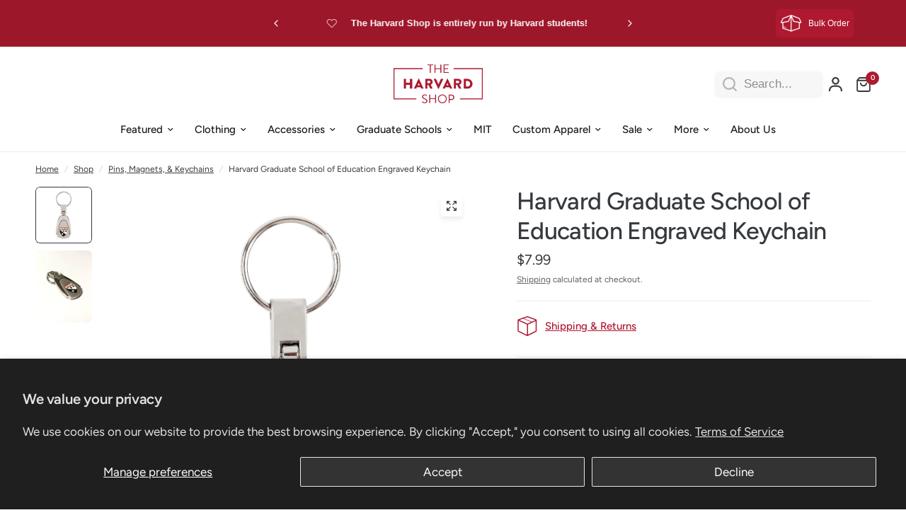

--- FILE ---
content_type: text/html; charset=utf-8
request_url: https://www.theharvardshop.com/collections/pins-magnets-keychains/products/harvardgraduateschoolofeducationengravedkeychain
body_size: 53818
content:
<!doctype html><html class="no-js" lang="en" dir="ltr">
<head>
	<meta charset="utf-8">
	<meta http-equiv="X-UA-Compatible" content="IE=edge,chrome=1">
	<meta name="viewport" content="width=device-width, initial-scale=1, maximum-scale=5, viewport-fit=cover">
	<meta name="theme-color" content="#ffffff">
	<link rel="canonical" href="https://www.theharvardshop.com/products/harvardgraduateschoolofeducationengravedkeychain">
	<link rel="preconnect" href="https://cdn.shopify.com" crossorigin>
	<link rel="preload" as="style" href="//www.theharvardshop.com/cdn/shop/t/141/assets/app.css?v=138606482398981206751761161999">
<link rel="preload" as="style" href="//www.theharvardshop.com/cdn/shop/t/141/assets/product-grid.css?v=158224355962102082771761161999">
<link rel="preload" as="style" href="//www.theharvardshop.com/cdn/shop/t/141/assets/product.css?v=50599805687293665471761161999">
<link rel="preload" as="image" href="//www.theharvardshop.com/cdn/shop/files/Harvard-Graduate-School-of-Education-Engraved-Keychain-Pin-Badge-Maker-Company-199977418.jpg?v=1720623450&width=345" imagesrcset="//www.theharvardshop.com/cdn/shop/files/Harvard-Graduate-School-of-Education-Engraved-Keychain-Pin-Badge-Maker-Company-199977418.jpg?v=1720623450&width=345 345w,//www.theharvardshop.com/cdn/shop/files/Harvard-Graduate-School-of-Education-Engraved-Keychain-Pin-Badge-Maker-Company-199977418.jpg?v=1720623450&width=610 610w,//www.theharvardshop.com/cdn/shop/files/Harvard-Graduate-School-of-Education-Engraved-Keychain-Pin-Badge-Maker-Company-199977418.jpg?v=1720623450&width=1220 1220w" imagesizes="auto">




<link rel="preload" as="script" href="//www.theharvardshop.com/cdn/shop/t/141/assets/header.js?v=6094887744313169711761161999">
<link rel="preload" as="script" href="//www.theharvardshop.com/cdn/shop/t/141/assets/vendor.min.js?v=3813312436454354751761161999">
<link rel="preload" as="script" href="//www.theharvardshop.com/cdn/shop/t/141/assets/app.js?v=171955533610643302001761161999">

<script>
window.lazySizesConfig = window.lazySizesConfig || {};
window.lazySizesConfig.expand = 250;
window.lazySizesConfig.loadMode = 1;
window.lazySizesConfig.loadHidden = false;
</script>


	<link rel="icon" type="image/png" href="//www.theharvardshop.com/cdn/shop/files/THSLogo_RedCircleWhiteH_800x800_0524.png?crop=center&height=32&v=1716296565&width=32">

	<title>
	Harvard Graduate School of Education Engraved Keychain - The Harvard &ndash; The Harvard Shop
	</title>

	
	<meta name="description" content="This elegant, engraved Harvard Graduate School of Education keychain will liven up any set of keys. - The Harvard Shop">
	
<link rel="preconnect" href="https://fonts.shopifycdn.com" crossorigin>

<meta property="og:site_name" content="The Harvard Shop">
<meta property="og:url" content="https://www.theharvardshop.com/products/harvardgraduateschoolofeducationengravedkeychain">
<meta property="og:title" content="Harvard Graduate School of Education Engraved Keychain - The Harvard">
<meta property="og:type" content="product">
<meta property="og:description" content="This elegant, engraved Harvard Graduate School of Education keychain will liven up any set of keys. - The Harvard Shop"><meta property="og:image" content="http://www.theharvardshop.com/cdn/shop/files/Harvard-Graduate-School-of-Education-Engraved-Keychain-Pin-Badge-Maker-Company-199977418.jpg?v=1720623450">
  <meta property="og:image:secure_url" content="https://www.theharvardshop.com/cdn/shop/files/Harvard-Graduate-School-of-Education-Engraved-Keychain-Pin-Badge-Maker-Company-199977418.jpg?v=1720623450">
  <meta property="og:image:width" content="3000">
  <meta property="og:image:height" content="3000"><meta property="og:price:amount" content="7.99">
  <meta property="og:price:currency" content="USD"><meta name="twitter:card" content="summary_large_image">
<meta name="twitter:title" content="Harvard Graduate School of Education Engraved Keychain - The Harvard">
<meta name="twitter:description" content="This elegant, engraved Harvard Graduate School of Education keychain will liven up any set of keys. - The Harvard Shop">


	<link href="//www.theharvardshop.com/cdn/shop/t/141/assets/app.css?v=138606482398981206751761161999" rel="stylesheet" type="text/css" media="all" />
	<link href="//www.theharvardshop.com/cdn/shop/t/141/assets/product-grid.css?v=158224355962102082771761161999" rel="stylesheet" type="text/css" media="all" />

	<style data-shopify>
	@font-face {
  font-family: Figtree;
  font-weight: 400;
  font-style: normal;
  font-display: swap;
  src: url("//www.theharvardshop.com/cdn/fonts/figtree/figtree_n4.3c0838aba1701047e60be6a99a1b0a40ce9b8419.woff2") format("woff2"),
       url("//www.theharvardshop.com/cdn/fonts/figtree/figtree_n4.c0575d1db21fc3821f17fd6617d3dee552312137.woff") format("woff");
}

@font-face {
  font-family: Figtree;
  font-weight: 500;
  font-style: normal;
  font-display: swap;
  src: url("//www.theharvardshop.com/cdn/fonts/figtree/figtree_n5.3b6b7df38aa5986536945796e1f947445832047c.woff2") format("woff2"),
       url("//www.theharvardshop.com/cdn/fonts/figtree/figtree_n5.f26bf6dcae278b0ed902605f6605fa3338e81dab.woff") format("woff");
}

@font-face {
  font-family: Figtree;
  font-weight: 600;
  font-style: normal;
  font-display: swap;
  src: url("//www.theharvardshop.com/cdn/fonts/figtree/figtree_n6.9d1ea52bb49a0a86cfd1b0383d00f83d3fcc14de.woff2") format("woff2"),
       url("//www.theharvardshop.com/cdn/fonts/figtree/figtree_n6.f0fcdea525a0e47b2ae4ab645832a8e8a96d31d3.woff") format("woff");
}

@font-face {
  font-family: Figtree;
  font-weight: 400;
  font-style: italic;
  font-display: swap;
  src: url("//www.theharvardshop.com/cdn/fonts/figtree/figtree_i4.89f7a4275c064845c304a4cf8a4a586060656db2.woff2") format("woff2"),
       url("//www.theharvardshop.com/cdn/fonts/figtree/figtree_i4.6f955aaaafc55a22ffc1f32ecf3756859a5ad3e2.woff") format("woff");
}

@font-face {
  font-family: Figtree;
  font-weight: 600;
  font-style: italic;
  font-display: swap;
  src: url("//www.theharvardshop.com/cdn/fonts/figtree/figtree_i6.702baae75738b446cfbed6ac0d60cab7b21e61ba.woff2") format("woff2"),
       url("//www.theharvardshop.com/cdn/fonts/figtree/figtree_i6.6b8dc40d16c9905d29525156e284509f871ce8f9.woff") format("woff");
}


		@font-face {
  font-family: Figtree;
  font-weight: 600;
  font-style: normal;
  font-display: swap;
  src: url("//www.theharvardshop.com/cdn/fonts/figtree/figtree_n6.9d1ea52bb49a0a86cfd1b0383d00f83d3fcc14de.woff2") format("woff2"),
       url("//www.theharvardshop.com/cdn/fonts/figtree/figtree_n6.f0fcdea525a0e47b2ae4ab645832a8e8a96d31d3.woff") format("woff");
}

@font-face {
  font-family: Figtree;
  font-weight: 400;
  font-style: normal;
  font-display: swap;
  src: url("//www.theharvardshop.com/cdn/fonts/figtree/figtree_n4.3c0838aba1701047e60be6a99a1b0a40ce9b8419.woff2") format("woff2"),
       url("//www.theharvardshop.com/cdn/fonts/figtree/figtree_n4.c0575d1db21fc3821f17fd6617d3dee552312137.woff") format("woff");
}

h1,h2,h3,h4,h5,h6,
	.h1,.h2,.h3,.h4,.h5,.h6,
	.logolink.text-logo,
	.heading-font,
	.h1-xlarge,
	.h1-large,
	blockquote p,
	blockquote span,
	.customer-addresses .my-address .address-index {
		font-style: normal;
		font-weight: 600;
		font-family: Figtree, sans-serif;
	}
	body,
	.body-font,
	.thb-product-detail .product-title {
		font-style: normal;
		font-weight: 400;
		font-family: Figtree, sans-serif;
	}
	:root {
		--mobile-swipe-width: calc(90vw - 15px);
		--grid-width: 1280px;
		--grid-width-row: 1380px;
		--font-body-scale: 1.0;
		--font-body-line-height-scale: 1.0;
		--font-body-letter-spacing: 0.0em;
		--font-announcement-scale: 1.0;
		--font-body-medium-weight: 500;
    --font-body-bold-weight: 600;
		--font-heading-scale: 1.0;
		--font-heading-line-height-scale: 1.0;
		--font-heading-letter-spacing: -0.02em;
		--font-navigation-scale: 1.0;
		--font-product-price-scale: 1.0;
		--font-product-title-scale: 1.0;
		--font-product-title-line-height-scale: 1.0;
		--button-letter-spacing: 0.0em;

		--block-border-radius: 6px;
		--button-border-radius: 25px;
		--input-border-radius: 6px;

		--bg-body: #ffffff;
		--bg-body-rgb: 255,255,255;
		--bg-body-darken: #f7f7f7;
		--payment-terms-background-color: #ffffff;
		
		--color-body: #35393d;
		--color-body-rgb: 53,57,61;
		--color-heading: #24282b;
		--color-heading-rgb: 36,40,43;

		--color-accent: #AE1930;
		--color-accent-hover: #8f1527;
		--color-accent-rgb: 174,25,48;
		--color-border: #eaedf3;
		--color-form-border: #D3D3D3;
		--color-overlay-rgb: 159,163,167;

		--shopify-accelerated-checkout-button-block-size: 50px;
		--shopify-accelerated-checkout-inline-alignment: center;
		--shopify-accelerated-checkout-skeleton-animation-duration: 0.25s;
		--shopify-accelerated-checkout-button-border-radius: 25px;

		--color-drawer-bg: #ffffff;
		--color-drawer-bg-rgb: 255,255,255;

		--color-announcement-bar-text: #ffffff;
		--color-announcement-bar-bg: #9d172b;

		--color-secondary-menu-text: #2c2d2e;
		--color-secondary-menu-bg: #ffffff;

		--color-header-bg: #ffffff;
		--color-header-bg-rgb: 255,255,255;
		--color-header-text: #35393d;
		--color-header-text-rgb: 53,57,61;
		--color-header-links: #1a1c1d;
		--color-header-links-rgb: 26,28,29;
		--color-header-links-hover: #9d172b;
		--color-header-links-hover-rgb: 157,23,43;
		--color-header-icons: #35393d;
		--color-header-border: #E2E2E2;

		--solid-button-background: #AE1930;
		--solid-button-background-hover: #8f1527;
		--solid-button-label: #ffffff;
		--white-button-label: #35393d;

		--color-price: #35393d;
		--color-price-rgb: 53,57,61;
		--color-price-discounted: #C62A32;

		--color-star: #FFAA47;

		--color-inventory-instock: #279A4B;
		--color-inventory-lowstock: #e97f32;--block-shadows: 0px 4px 6px rgba(0, 0, 0, 0.08);--section-spacing-mobile: 50px;
		--section-spacing-desktop: 70px;--color-product-card-bg: #ffffff;--color-article-card-bg: #ffffff;--color-badge-text: #ffffff;
		--color-badge-sold-out: #6d6b6b;
		--color-badge-sale: #ae1930;
		--color-badge-preorder: #666666;
		--badge-corner-radius: 14px;


		--color-footer-heading: #1a1c1d;
		--color-footer-heading-rgb: 26,28,29;
		--color-footer-text: #2c2d2e;
		--color-footer-text-rgb: 44,45,46;
		--color-footer-link: #35393d;
		--color-footer-link-hover: #9d172b;
		--color-footer-border: #ae1930;
		--color-footer-border-rgb: 174,25,48;
		--color-footer-bg: #F5F5F5;
	}



</style>


	<script>
		window.theme = window.theme || {};
		theme = {
			settings: {
				money_with_currency_format:"${{amount}}",
				cart_drawer:true},
			routes: {
				root_url: '/',
				cart_url: '/cart',
				cart_add_url: '/cart/add',
				search_url: '/search',
				cart_change_url: '/cart/change',
				cart_update_url: '/cart/update',
				predictive_search_url: '/search/suggest',
			},
			variantStrings: {
        addToCart: `Add to cart`,
        soldOut: `Sold out`,
        unavailable: `Unavailable`,
        preOrder: `Pre-order`,
      },
			strings: {
				requiresTerms: `You must agree with the terms and conditions of sales to check out`,
				shippingEstimatorNoResults: `Sorry, we do not ship to your address.`,
				shippingEstimatorOneResult: `There is one shipping rate for your address:`,
				shippingEstimatorMultipleResults: `There are several shipping rates for your address:`,
				shippingEstimatorError: `One or more error occurred while retrieving shipping rates:`
			}
		};
	</script>
	<script>window.performance && window.performance.mark && window.performance.mark('shopify.content_for_header.start');</script><meta id="shopify-digital-wallet" name="shopify-digital-wallet" content="/849282/digital_wallets/dialog">
<meta name="shopify-checkout-api-token" content="25a617798a901388a5365f5fd0fc2997">
<link rel="alternate" type="application/json+oembed" href="https://www.theharvardshop.com/products/harvardgraduateschoolofeducationengravedkeychain.oembed">
<script async="async" src="/checkouts/internal/preloads.js?locale=en-US"></script>
<script id="apple-pay-shop-capabilities" type="application/json">{"shopId":849282,"countryCode":"US","currencyCode":"USD","merchantCapabilities":["supports3DS"],"merchantId":"gid:\/\/shopify\/Shop\/849282","merchantName":"The Harvard Shop","requiredBillingContactFields":["postalAddress","email","phone"],"requiredShippingContactFields":["postalAddress","email","phone"],"shippingType":"shipping","supportedNetworks":["visa","masterCard","amex","discover","elo","jcb"],"total":{"type":"pending","label":"The Harvard Shop","amount":"1.00"},"shopifyPaymentsEnabled":true,"supportsSubscriptions":true}</script>
<script id="shopify-features" type="application/json">{"accessToken":"25a617798a901388a5365f5fd0fc2997","betas":["rich-media-storefront-analytics"],"domain":"www.theharvardshop.com","predictiveSearch":true,"shopId":849282,"locale":"en"}</script>
<script>var Shopify = Shopify || {};
Shopify.shop = "the-harvard-shop.myshopify.com";
Shopify.locale = "en";
Shopify.currency = {"active":"USD","rate":"1.0"};
Shopify.country = "US";
Shopify.theme = {"name":"The Harvard Shop - (10\/22\/25)","id":143479668796,"schema_name":"Vision","schema_version":"8.0.0","theme_store_id":2053,"role":"main"};
Shopify.theme.handle = "null";
Shopify.theme.style = {"id":null,"handle":null};
Shopify.cdnHost = "www.theharvardshop.com/cdn";
Shopify.routes = Shopify.routes || {};
Shopify.routes.root = "/";</script>
<script type="module">!function(o){(o.Shopify=o.Shopify||{}).modules=!0}(window);</script>
<script>!function(o){function n(){var o=[];function n(){o.push(Array.prototype.slice.apply(arguments))}return n.q=o,n}var t=o.Shopify=o.Shopify||{};t.loadFeatures=n(),t.autoloadFeatures=n()}(window);</script>
<script id="shop-js-analytics" type="application/json">{"pageType":"product"}</script>
<script defer="defer" async type="module" src="//www.theharvardshop.com/cdn/shopifycloud/shop-js/modules/v2/client.init-shop-cart-sync_BT-GjEfc.en.esm.js"></script>
<script defer="defer" async type="module" src="//www.theharvardshop.com/cdn/shopifycloud/shop-js/modules/v2/chunk.common_D58fp_Oc.esm.js"></script>
<script defer="defer" async type="module" src="//www.theharvardshop.com/cdn/shopifycloud/shop-js/modules/v2/chunk.modal_xMitdFEc.esm.js"></script>
<script type="module">
  await import("//www.theharvardshop.com/cdn/shopifycloud/shop-js/modules/v2/client.init-shop-cart-sync_BT-GjEfc.en.esm.js");
await import("//www.theharvardshop.com/cdn/shopifycloud/shop-js/modules/v2/chunk.common_D58fp_Oc.esm.js");
await import("//www.theharvardshop.com/cdn/shopifycloud/shop-js/modules/v2/chunk.modal_xMitdFEc.esm.js");

  window.Shopify.SignInWithShop?.initShopCartSync?.({"fedCMEnabled":true,"windoidEnabled":true});

</script>
<script>(function() {
  var isLoaded = false;
  function asyncLoad() {
    if (isLoaded) return;
    isLoaded = true;
    var urls = ["https:\/\/client3.spinasale.com\/js\/spin-v3.js?shop=the-harvard-shop.myshopify.com","\/\/shopify.privy.com\/widget.js?shop=the-harvard-shop.myshopify.com","\/\/shopify.privy.com\/widget.js?shop=the-harvard-shop.myshopify.com","https:\/\/timer.good-apps.co\/storage\/js\/good_apps_timer-the-harvard-shop.myshopify.com.js?ver=98\u0026shop=the-harvard-shop.myshopify.com"];
    for (var i = 0; i < urls.length; i++) {
      var s = document.createElement('script');
      s.type = 'text/javascript';
      s.async = true;
      s.src = urls[i];
      var x = document.getElementsByTagName('script')[0];
      x.parentNode.insertBefore(s, x);
    }
  };
  if(window.attachEvent) {
    window.attachEvent('onload', asyncLoad);
  } else {
    window.addEventListener('load', asyncLoad, false);
  }
})();</script>
<script id="__st">var __st={"a":849282,"offset":-18000,"reqid":"d38cbf31-52ab-4833-a49c-d5de8ae3aab0-1769159252","pageurl":"www.theharvardshop.com\/collections\/pins-magnets-keychains\/products\/harvardgraduateschoolofeducationengravedkeychain","u":"bac6ad1f1f23","p":"product","rtyp":"product","rid":3785481125948};</script>
<script>window.ShopifyPaypalV4VisibilityTracking = true;</script>
<script id="captcha-bootstrap">!function(){'use strict';const t='contact',e='account',n='new_comment',o=[[t,t],['blogs',n],['comments',n],[t,'customer']],c=[[e,'customer_login'],[e,'guest_login'],[e,'recover_customer_password'],[e,'create_customer']],r=t=>t.map((([t,e])=>`form[action*='/${t}']:not([data-nocaptcha='true']) input[name='form_type'][value='${e}']`)).join(','),a=t=>()=>t?[...document.querySelectorAll(t)].map((t=>t.form)):[];function s(){const t=[...o],e=r(t);return a(e)}const i='password',u='form_key',d=['recaptcha-v3-token','g-recaptcha-response','h-captcha-response',i],f=()=>{try{return window.sessionStorage}catch{return}},m='__shopify_v',_=t=>t.elements[u];function p(t,e,n=!1){try{const o=window.sessionStorage,c=JSON.parse(o.getItem(e)),{data:r}=function(t){const{data:e,action:n}=t;return t[m]||n?{data:e,action:n}:{data:t,action:n}}(c);for(const[e,n]of Object.entries(r))t.elements[e]&&(t.elements[e].value=n);n&&o.removeItem(e)}catch(o){console.error('form repopulation failed',{error:o})}}const l='form_type',E='cptcha';function T(t){t.dataset[E]=!0}const w=window,h=w.document,L='Shopify',v='ce_forms',y='captcha';let A=!1;((t,e)=>{const n=(g='f06e6c50-85a8-45c8-87d0-21a2b65856fe',I='https://cdn.shopify.com/shopifycloud/storefront-forms-hcaptcha/ce_storefront_forms_captcha_hcaptcha.v1.5.2.iife.js',D={infoText:'Protected by hCaptcha',privacyText:'Privacy',termsText:'Terms'},(t,e,n)=>{const o=w[L][v],c=o.bindForm;if(c)return c(t,g,e,D).then(n);var r;o.q.push([[t,g,e,D],n]),r=I,A||(h.body.append(Object.assign(h.createElement('script'),{id:'captcha-provider',async:!0,src:r})),A=!0)});var g,I,D;w[L]=w[L]||{},w[L][v]=w[L][v]||{},w[L][v].q=[],w[L][y]=w[L][y]||{},w[L][y].protect=function(t,e){n(t,void 0,e),T(t)},Object.freeze(w[L][y]),function(t,e,n,w,h,L){const[v,y,A,g]=function(t,e,n){const i=e?o:[],u=t?c:[],d=[...i,...u],f=r(d),m=r(i),_=r(d.filter((([t,e])=>n.includes(e))));return[a(f),a(m),a(_),s()]}(w,h,L),I=t=>{const e=t.target;return e instanceof HTMLFormElement?e:e&&e.form},D=t=>v().includes(t);t.addEventListener('submit',(t=>{const e=I(t);if(!e)return;const n=D(e)&&!e.dataset.hcaptchaBound&&!e.dataset.recaptchaBound,o=_(e),c=g().includes(e)&&(!o||!o.value);(n||c)&&t.preventDefault(),c&&!n&&(function(t){try{if(!f())return;!function(t){const e=f();if(!e)return;const n=_(t);if(!n)return;const o=n.value;o&&e.removeItem(o)}(t);const e=Array.from(Array(32),(()=>Math.random().toString(36)[2])).join('');!function(t,e){_(t)||t.append(Object.assign(document.createElement('input'),{type:'hidden',name:u})),t.elements[u].value=e}(t,e),function(t,e){const n=f();if(!n)return;const o=[...t.querySelectorAll(`input[type='${i}']`)].map((({name:t})=>t)),c=[...d,...o],r={};for(const[a,s]of new FormData(t).entries())c.includes(a)||(r[a]=s);n.setItem(e,JSON.stringify({[m]:1,action:t.action,data:r}))}(t,e)}catch(e){console.error('failed to persist form',e)}}(e),e.submit())}));const S=(t,e)=>{t&&!t.dataset[E]&&(n(t,e.some((e=>e===t))),T(t))};for(const o of['focusin','change'])t.addEventListener(o,(t=>{const e=I(t);D(e)&&S(e,y())}));const B=e.get('form_key'),M=e.get(l),P=B&&M;t.addEventListener('DOMContentLoaded',(()=>{const t=y();if(P)for(const e of t)e.elements[l].value===M&&p(e,B);[...new Set([...A(),...v().filter((t=>'true'===t.dataset.shopifyCaptcha))])].forEach((e=>S(e,t)))}))}(h,new URLSearchParams(w.location.search),n,t,e,['guest_login'])})(!0,!0)}();</script>
<script integrity="sha256-4kQ18oKyAcykRKYeNunJcIwy7WH5gtpwJnB7kiuLZ1E=" data-source-attribution="shopify.loadfeatures" defer="defer" src="//www.theharvardshop.com/cdn/shopifycloud/storefront/assets/storefront/load_feature-a0a9edcb.js" crossorigin="anonymous"></script>
<script data-source-attribution="shopify.dynamic_checkout.dynamic.init">var Shopify=Shopify||{};Shopify.PaymentButton=Shopify.PaymentButton||{isStorefrontPortableWallets:!0,init:function(){window.Shopify.PaymentButton.init=function(){};var t=document.createElement("script");t.src="https://www.theharvardshop.com/cdn/shopifycloud/portable-wallets/latest/portable-wallets.en.js",t.type="module",document.head.appendChild(t)}};
</script>
<script data-source-attribution="shopify.dynamic_checkout.buyer_consent">
  function portableWalletsHideBuyerConsent(e){var t=document.getElementById("shopify-buyer-consent"),n=document.getElementById("shopify-subscription-policy-button");t&&n&&(t.classList.add("hidden"),t.setAttribute("aria-hidden","true"),n.removeEventListener("click",e))}function portableWalletsShowBuyerConsent(e){var t=document.getElementById("shopify-buyer-consent"),n=document.getElementById("shopify-subscription-policy-button");t&&n&&(t.classList.remove("hidden"),t.removeAttribute("aria-hidden"),n.addEventListener("click",e))}window.Shopify?.PaymentButton&&(window.Shopify.PaymentButton.hideBuyerConsent=portableWalletsHideBuyerConsent,window.Shopify.PaymentButton.showBuyerConsent=portableWalletsShowBuyerConsent);
</script>
<script data-source-attribution="shopify.dynamic_checkout.cart.bootstrap">document.addEventListener("DOMContentLoaded",(function(){function t(){return document.querySelector("shopify-accelerated-checkout-cart, shopify-accelerated-checkout")}if(t())Shopify.PaymentButton.init();else{new MutationObserver((function(e,n){t()&&(Shopify.PaymentButton.init(),n.disconnect())})).observe(document.body,{childList:!0,subtree:!0})}}));
</script>
<script id='scb4127' type='text/javascript' async='' src='https://www.theharvardshop.com/cdn/shopifycloud/privacy-banner/storefront-banner.js'></script><link id="shopify-accelerated-checkout-styles" rel="stylesheet" media="screen" href="https://www.theharvardshop.com/cdn/shopifycloud/portable-wallets/latest/accelerated-checkout-backwards-compat.css" crossorigin="anonymous">
<style id="shopify-accelerated-checkout-cart">
        #shopify-buyer-consent {
  margin-top: 1em;
  display: inline-block;
  width: 100%;
}

#shopify-buyer-consent.hidden {
  display: none;
}

#shopify-subscription-policy-button {
  background: none;
  border: none;
  padding: 0;
  text-decoration: underline;
  font-size: inherit;
  cursor: pointer;
}

#shopify-subscription-policy-button::before {
  box-shadow: none;
}

      </style>

<script>window.performance && window.performance.mark && window.performance.mark('shopify.content_for_header.end');</script>
    <!-- Header hook for plugins -->

    <!-- Google tag (gtag.js) -->
    <script async src="https://www.googletagmanager.com/gtag/js?id=AW-1062847570"></script>
    <script>
      window.dataLayer = window.dataLayer || [];
      function gtag(){dataLayer.push(arguments);}
      gtag('js', new Date());
      gtag('config', 'AW-1062847570');
    </script>
    <!-- End of Google tag (gtag.js) -->

	<script>document.documentElement.className = document.documentElement.className.replace('no-js', 'js');</script>
	<!-- Klaviyo Add to Cart Pixel -->
    <script>
    window.addEventListener('load', function() {
    var _learnq = window._learnq || [];
    function addedToCart() {
      fetch(`${window.location.origin}/cart.js`)
      .then(res => res.clone().json().then(data => {
        var cart = {
          total_price: data.total_price/100,
          $value: data.total_price/100,
          total_discount: data.total_discount,
          original_total_price: data.original_total_price/100,
          items: data.items
        }
        if (item !== 'undefined') {
          cart = Object.assign(cart, item)
        }
        if (klAjax) {
            _learnq.push(['track', 'Added to Cart', cart]);
            klAjax = false;
          }
      }))
    };
    (function (ns, fetch) {
      ns.fetch = function() {
        const response = fetch.apply(this, arguments);
        response.then(res => {
          if (`${window.location.origin}/cart/add.js`
          	.includes(res.url)) {
            	addedToCart()
          }
        });
        return response
      }
    }(window, window.fetch));
    var klAjax = true;
    var atcButtons = document.querySelectorAll("form[action*='/cart/add'] button[type='submit']");
    for (var i = 0; i < atcButtons.length; i++) {
        atcButtons[i].addEventListener("click", function() {
          if (klAjax) {
            _learnq.push(['track', 'Added to Cart', item]);
            klAjax = false;
          }
        })
    }
    });
    </script>
    <!-- Klaviyo Add to Cart End of Pixel -->
<!-- BEGIN app block: shopify://apps/yotpo-product-reviews/blocks/settings/eb7dfd7d-db44-4334-bc49-c893b51b36cf -->


  <script type="text/javascript" src="https://cdn-widgetsrepository.yotpo.com/v1/loader/2pSuYbI0mRsYeHtEfehq2yQfgvpgrvPR09MDxvSw?languageCode=en" async></script>



  
<!-- END app block --><!-- BEGIN app block: shopify://apps/klaviyo-email-marketing-sms/blocks/klaviyo-onsite-embed/2632fe16-c075-4321-a88b-50b567f42507 -->












  <script async src="https://static.klaviyo.com/onsite/js/XHj8g9/klaviyo.js?company_id=XHj8g9"></script>
  <script>!function(){if(!window.klaviyo){window._klOnsite=window._klOnsite||[];try{window.klaviyo=new Proxy({},{get:function(n,i){return"push"===i?function(){var n;(n=window._klOnsite).push.apply(n,arguments)}:function(){for(var n=arguments.length,o=new Array(n),w=0;w<n;w++)o[w]=arguments[w];var t="function"==typeof o[o.length-1]?o.pop():void 0,e=new Promise((function(n){window._klOnsite.push([i].concat(o,[function(i){t&&t(i),n(i)}]))}));return e}}})}catch(n){window.klaviyo=window.klaviyo||[],window.klaviyo.push=function(){var n;(n=window._klOnsite).push.apply(n,arguments)}}}}();</script>

  
    <script id="viewed_product">
      if (item == null) {
        var _learnq = _learnq || [];

        var MetafieldReviews = null
        var MetafieldYotpoRating = null
        var MetafieldYotpoCount = null
        var MetafieldLooxRating = null
        var MetafieldLooxCount = null
        var okendoProduct = null
        var okendoProductReviewCount = null
        var okendoProductReviewAverageValue = null
        try {
          // The following fields are used for Customer Hub recently viewed in order to add reviews.
          // This information is not part of __kla_viewed. Instead, it is part of __kla_viewed_reviewed_items
          MetafieldReviews = {"rating_count":0};
          MetafieldYotpoRating = "0"
          MetafieldYotpoCount = "0"
          MetafieldLooxRating = null
          MetafieldLooxCount = null

          okendoProduct = null
          // If the okendo metafield is not legacy, it will error, which then requires the new json formatted data
          if (okendoProduct && 'error' in okendoProduct) {
            okendoProduct = null
          }
          okendoProductReviewCount = okendoProduct ? okendoProduct.reviewCount : null
          okendoProductReviewAverageValue = okendoProduct ? okendoProduct.reviewAverageValue : null
        } catch (error) {
          console.error('Error in Klaviyo onsite reviews tracking:', error);
        }

        var item = {
          Name: "Harvard Graduate School of Education Engraved Keychain",
          ProductID: 3785481125948,
          Categories: ["12 Days of Deals: Day 2","2024 Advent Calendar Day Eleven","2024 Advent Calendar Day Five","2025 Advent Calendar Day 2 (Accessories)","Accessories","All Products","Always Taxed","Clearance 25%","Graduate Schools","Harvard Graduate School of Education","Keychains \u0026 Lanyards","Pins, Magnets, \u0026 Keychains","Products without standard exclusions","Shop All","Summer Collection"],
          ImageURL: "https://www.theharvardshop.com/cdn/shop/files/Harvard-Graduate-School-of-Education-Engraved-Keychain-Pin-Badge-Maker-Company-199977418_grande.jpg?v=1720623450",
          URL: "https://www.theharvardshop.com/products/harvardgraduateschoolofeducationengravedkeychain",
          Brand: "Pin Badge Maker Company",
          Price: "$7.99",
          Value: "7.99",
          CompareAtPrice: "$0.00"
        };
        _learnq.push(['track', 'Viewed Product', item]);
        _learnq.push(['trackViewedItem', {
          Title: item.Name,
          ItemId: item.ProductID,
          Categories: item.Categories,
          ImageUrl: item.ImageURL,
          Url: item.URL,
          Metadata: {
            Brand: item.Brand,
            Price: item.Price,
            Value: item.Value,
            CompareAtPrice: item.CompareAtPrice
          },
          metafields:{
            reviews: MetafieldReviews,
            yotpo:{
              rating: MetafieldYotpoRating,
              count: MetafieldYotpoCount,
            },
            loox:{
              rating: MetafieldLooxRating,
              count: MetafieldLooxCount,
            },
            okendo: {
              rating: okendoProductReviewAverageValue,
              count: okendoProductReviewCount,
            }
          }
        }]);
      }
    </script>
  




  <script>
    window.klaviyoReviewsProductDesignMode = false
  </script>







<!-- END app block --><!-- BEGIN app block: shopify://apps/avis-product-options/blocks/avisplus-product-options/e076618e-4c9c-447f-ad6d-4f1577799c29 -->




<script>
    window.OpusNoShadowRoot=true;
    window.apo_js_loaded={options:!1,style_collection:!1,style_product:!1,minicart:!1};
    window.ap_front_settings = {
      root_api:"https://apo-api.avisplus.io/",
      check_on: {add_to_cart: false, check_out: false},
      page_type: "product",
      shop_id: "849282",
      money_format: "${{amount}}",
      money_with_currency_format: "${{amount}} USD",
      icon_tooltip: "https://cdn.shopify.com/extensions/019be9b2-d2db-7c5d-a965-672e1d3b7ccd/avis-options-v1.7.137.18.1/assets/tooltip.svg",
      currency_code: '',
      url_jquery: "https://cdn.shopify.com/extensions/019be9b2-d2db-7c5d-a965-672e1d3b7ccd/avis-options-v1.7.137.18.1/assets/jquery-3.6.0.min.js",
      theme_name: "",
      customer: null ,
      customer_order_count: ``,
      curCountryCode: `US`,
      url_css_date: "https://cdn.shopify.com/extensions/019be9b2-d2db-7c5d-a965-672e1d3b7ccd/avis-options-v1.7.137.18.1/assets/apo-date.min.css",
      url_css_main_v1: "https://cdn.shopify.com/extensions/019be9b2-d2db-7c5d-a965-672e1d3b7ccd/avis-options-v1.7.137.18.1/assets/apo-product-options_v1.min.css",
      url_css_main_v2: "https://cdn.shopify.com/extensions/019be9b2-d2db-7c5d-a965-672e1d3b7ccd/avis-options-v1.7.137.18.1/assets/apo-product-options_v2.min.css",
      joinAddCharge: "|",
      cart_collections: [],
      inventories: {},
      product_info: {
        product: {"id":3785481125948,"title":"Harvard Graduate School of Education Engraved Keychain","handle":"harvardgraduateschoolofeducationengravedkeychain","description":"\u003cp\u003e\u003cstrong\u003eThis elegant, engraved Harvard Graduate School of Education keychain will liven up any set of keys.\u003c\/strong\u003e\u003c\/p\u003e\n\u003cul\u003e\n\u003cli\u003eOfficial Harvard University Accessory\u003c\/li\u003e\n\u003cli\u003eAll orders designed, packaged, and shipped by Harvard University students\u003c\/li\u003e\n\u003c\/ul\u003e\n\u003cp\u003eLooking for more? Shop more \u003ca href=\"https:\/\/www.theharvardshop.com\/collections\/pins-magnets-keychains\"\u003ekeychains.\u003c\/a\u003e\u003c\/p\u003e\n\u003c!----\u003e","published_at":"2022-10-12T18:33:20-04:00","created_at":"2019-07-09T14:30:09-04:00","vendor":"Pin Badge Maker Company","type":"110 Accessories \u003e Keychains","tags":["B - Bin 58","Graduate Schools","HGSE","keychain","Thomas"],"price":799,"price_min":799,"price_max":799,"available":true,"price_varies":false,"compare_at_price":null,"compare_at_price_min":0,"compare_at_price_max":0,"compare_at_price_varies":false,"variants":[{"id":29126582403132,"title":"Default Title","option1":"Default Title","option2":null,"option3":null,"sku":"11702","requires_shipping":true,"taxable":true,"featured_image":null,"available":true,"name":"Harvard Graduate School of Education Engraved Keychain","public_title":null,"options":["Default Title"],"price":799,"weight":37,"compare_at_price":null,"inventory_quantity":137,"inventory_management":"shopify","inventory_policy":"deny","barcode":"11702","requires_selling_plan":false,"selling_plan_allocations":[],"quantity_rule":{"min":1,"max":null,"increment":1}}],"images":["\/\/www.theharvardshop.com\/cdn\/shop\/files\/Harvard-Graduate-School-of-Education-Engraved-Keychain-Pin-Badge-Maker-Company-199977418.jpg?v=1720623450","\/\/www.theharvardshop.com\/cdn\/shop\/files\/Harvard-Graduate-School-of-Education-Engraved-Keychain-Pin-Badge-Maker-Company-199977594.jpg?v=1720623446"],"featured_image":"\/\/www.theharvardshop.com\/cdn\/shop\/files\/Harvard-Graduate-School-of-Education-Engraved-Keychain-Pin-Badge-Maker-Company-199977418.jpg?v=1720623450","options":["Title"],"media":[{"alt":"Harvard Graduate School of Education Engraved Keychain - The Harvard Shop","id":29783310565436,"position":1,"preview_image":{"aspect_ratio":1.0,"height":3000,"width":3000,"src":"\/\/www.theharvardshop.com\/cdn\/shop\/files\/Harvard-Graduate-School-of-Education-Engraved-Keychain-Pin-Badge-Maker-Company-199977418.jpg?v=1720623450"},"aspect_ratio":1.0,"height":3000,"media_type":"image","src":"\/\/www.theharvardshop.com\/cdn\/shop\/files\/Harvard-Graduate-School-of-Education-Engraved-Keychain-Pin-Badge-Maker-Company-199977418.jpg?v=1720623450","width":3000},{"alt":"Harvard Graduate School of Education Engraved Keychain - The Harvard Shop","id":29783309680700,"position":2,"preview_image":{"aspect_ratio":0.783,"height":3256,"width":2550,"src":"\/\/www.theharvardshop.com\/cdn\/shop\/files\/Harvard-Graduate-School-of-Education-Engraved-Keychain-Pin-Badge-Maker-Company-199977594.jpg?v=1720623446"},"aspect_ratio":0.783,"height":3256,"media_type":"image","src":"\/\/www.theharvardshop.com\/cdn\/shop\/files\/Harvard-Graduate-School-of-Education-Engraved-Keychain-Pin-Badge-Maker-Company-199977594.jpg?v=1720623446","width":2550}],"requires_selling_plan":false,"selling_plan_groups":[],"content":"\u003cp\u003e\u003cstrong\u003eThis elegant, engraved Harvard Graduate School of Education keychain will liven up any set of keys.\u003c\/strong\u003e\u003c\/p\u003e\n\u003cul\u003e\n\u003cli\u003eOfficial Harvard University Accessory\u003c\/li\u003e\n\u003cli\u003eAll orders designed, packaged, and shipped by Harvard University students\u003c\/li\u003e\n\u003c\/ul\u003e\n\u003cp\u003eLooking for more? Shop more \u003ca href=\"https:\/\/www.theharvardshop.com\/collections\/pins-magnets-keychains\"\u003ekeychains.\u003c\/a\u003e\u003c\/p\u003e\n\u003c!----\u003e"},
        product_id: `3785481125948`,
        collections: []
      },
    };
  window.avisConfigs = window.ap_front_settings;window.ap_front_settings.product_info.collections.push({id: '301210894396', title: "12 Days of Deals: Day 2"});window.ap_front_settings.product_info.collections.push({id: '290002108476', title: "2024 Advent Calendar Day Eleven"});window.ap_front_settings.product_info.collections.push({id: '289994932284', title: "2024 Advent Calendar Day Five"});window.ap_front_settings.product_info.collections.push({id: '289993949244', title: "2025 Advent Calendar Day 2 (Accessories)"});window.ap_front_settings.product_info.collections.push({id: '269174538300', title: "Accessories"});window.ap_front_settings.product_info.collections.push({id: '382917061', title: "All Products"});window.ap_front_settings.product_info.collections.push({id: '268795707452', title: "Always Taxed"});window.ap_front_settings.product_info.collections.push({id: '274320261180', title: "Clearance 25%"});window.ap_front_settings.product_info.collections.push({id: '269323894844', title: "Graduate Schools"});window.ap_front_settings.product_info.collections.push({id: '269323173948', title: "Harvard Graduate School of Education"});window.ap_front_settings.product_info.collections.push({id: '24881465', title: "Keychains & Lanyards"});window.ap_front_settings.product_info.collections.push({id: '269320060988', title: "Pins, Magnets, & Keychains"});window.ap_front_settings.product_info.collections.push({id: '165236899900', title: "Products without standard exclusions"});window.ap_front_settings.product_info.collections.push({id: '274962219068', title: "Shop All"});window.ap_front_settings.product_info.collections.push({id: '297831858236', title: "Summer Collection"});window.ap_front_settings.config = {};
    window.ap_front_settings.config.app_v = 'v2,v3';
    window.apoThemeConfigs = null;
    window.ap_front_settings.config["optionset"]=[];
    window.apoOptionLocales = {options:null, config: null, version: "2025-01", avisOptions:{}, avisSettings:{}, locale:"en"};
    window.apoOptionLocales.convertLocales = function (locale) {
        var localeUpper = locale.toUpperCase();
        return ["PT-BR","PT-PT", "ZH-CN","ZH-TW"].includes(localeUpper) ? localeUpper.replace("-", "_") : localeUpper.match(/^[a-zA-Z]{2}-[a-zA-Z]{2}$/) ? localeUpper.substring(0, 2) : localeUpper;
    };var styleOptions = [];
    var avisListLocales = {};
    var listKeyMeta = [];
    var AvisOptionsData = AvisOptionsData || {};
        window.ap_front_settings.config['config_app'] =  {"enabled":"true","show_cart_discount":false,"shop_id":"849282","text_price_add":"Selection will add {price_add} to the price","text_customization_cost_for":"Customization Cost for","text_alert_text_input":"Please fill out this field before adding this item to cart","text_alert_number_input":"Please fill out this field before adding this item to cart","text_alert_checkbox_radio_swatches_input":"Please select your options before adding this item to cart","text_alert_text_select":"Please select an option before adding this item to cart","text_file_upload_button":"Choose File","text_alert_file_upload":"Please upload file before adding this item to cart","customize_alert_required_min_selections":"Please select at least {min_selections} option(s) before adding this item to cart","customize_alert_required_min_quantity":"Please select at least {min_quantity} item(s) before adding this item to cart","text_customization_notification_min_quantity":"Selected {selected_quantity} item(s). Please select at least {min_total_quantity} item(s)","text_customization_notification_max_quantity":"Selected {selected_quantity} out of {max_total_quantity} item(s)","text_edit_options_cart":"Edit options","text_cancel_edit_options_cart":"Cancel","text_save_changes_edit_options_cart":"Save changes","show_watermark_on_product_page":false,"use_css_version":"v2","customize_options":{"general":{"option_title_color":{"color":"theme","with_theme_default":true,"default_value":"#000"},"tooltip_help_text_color":{"color":"#00000054","with_theme_default":false,"default_value":"#000"},"below_help_text_color":{"color":"theme","with_theme_default":true,"default_value":"#000"},"variant_title_color":{"color":"theme","with_theme_default":true,"default_value":"#000"},"option_box_bg_color":{"color":"transparent","with_theme_default":true,"default_value":"#fff"},"option_box_border_color":{"color":"#ffffff","with_theme_default":true,"default_value":"#fff"},"option_title_bold":false,"option_title_italic":false,"option_title_underline":false,"option_title_line_through":false,"option_variant_bold":false,"option_variant_italic":false,"option_variant_underline":false,"option_variant_line_through":false,"option_title_font_size":"13","tooltip_help_text_font_size":13,"below_help_text_font_size":"13","variant_title_font_size":"13","border_shape":"rounded","option_box_padding":-20,"option_box_radius":100,"column_width":"default","column_width_variant":"default","column_width_variant_custom":5,"border_color":{"color":"default","with_theme_default":false,"default_value":"#a9a8a8"},"bg_color":{"color":"default","with_theme_default":false,"default_value":"#fff"},"notification_text_color":{"color":"default","with_theme_default":false,"default_value":"#000"},"add_charge_amount_color":{"color":"default","with_theme_default":false,"default_value":"#ad0000"}},"input_field":{"border_color":{"color":"#cecece","with_theme_default":false,"default_value":"#e5e5e5"},"bg_color":{"color":"#ffffff00","with_theme_default":true,"default_value":"#fff"},"input_text_color":{"color":"default","with_theme_default":false,"default_value":"#000"},"border_shape":"rounded","border_radius":5,"column_width":"default","input_field_box_padding":12},"radio_btn":{"default_btn_color":{"color":"default","with_theme_default":false,"default_value":"#ad0000"},"pill_text_selected_color":{"color":"default","with_theme_default":false,"default_value":"#fff"},"pill_text_unselected_color":{"color":"theme","with_theme_default":true,"default_value":"#000"},"pill_border_selected_color":{"color":"default","with_theme_default":false,"default_value":"#000"},"pill_border_unselected_color":{"color":"default","with_theme_default":false,"default_value":"#000"},"pill_bg_selected_color":{"color":"default","with_theme_default":false,"default_value":"#000"},"pill_bg_unselected_color":{"color":"transparent","with_theme_default":true,"default_value":"#fff"},"variant_title_color":{"color":"theme","with_theme_default":true,"default_value":"#000"},"shape":"default","border_radius":4,"column_width":"default","pill_box_padding":8,"is_check_column_variant_pc":["default"],"is_check_column_variant_mobile":["default"],"column_variant_radio_pc":2,"column_variant_radio_mobile":2},"checkbox":{"default_btn_color":{"color":"default","with_theme_default":false,"default_value":"#ad0000"},"pill_text_selected_color":{"color":"default","with_theme_default":false,"default_value":"#fff"},"pill_text_unselected_color":{"color":"theme","with_theme_default":true,"default_value":"#000"},"pill_border_selected_color":{"color":"default","with_theme_default":false,"default_value":"#000"},"pill_border_unselected_color":{"color":"default","with_theme_default":false,"default_value":"#000"},"pill_bg_selected_color":{"color":"default","with_theme_default":false,"default_value":"#000"},"pill_bg_unselected_color":{"color":"transparent","with_theme_default":true,"default_value":"#fff"},"variant_title_color":{"color":"theme","with_theme_default":true,"default_value":"#000"},"shape":"default","border_radius":4,"column_width":"default","pill_box_padding":8,"is_check_column_variant_pc":["default"],"is_check_column_variant_mobile":["default"],"column_variant_checkbox_pc":2,"column_variant_checkbox_mobile":2},"select":{"border_color":{"color":"default","with_theme_default":false,"default_value":"#e5e5e5"},"bg_color":{"color":"transparent","with_theme_default":true,"default_value":"#fff"},"text_color":{"color":"default","with_theme_default":false,"default_value":"#000"},"border_shape":"square","border_radius":4,"column_width":"default","swatch_shape":"square","swatch_size":1},"swatch":{"border_selected_color":{"color":"default","with_theme_default":false,"default_value":"#ad0000"},"border_unselected_color":{"color":"default","with_theme_default":false,"default_value":"#50505070"},"variant_title_color":{"color":"theme","with_theme_default":true,"default_value":"#000"},"tick_color":{"color":"default","with_theme_default":false,"default_value":"#fff"},"hidden_variant_title":false,"swatch_shape":"square","swatch_size":1,"column_width":"default","hover_image":true,"is_check_column_variant_pc":["default"],"is_check_column_variant_mobile":["default"],"column_variant_swatch_pc":2,"column_variant_swatch_mobile":2},"file":{"btn_color":{"color":"default","with_theme_default":false,"default_value":"#fde5e5"},"text_color":{"color":"default","with_theme_default":false,"default_value":"#f82020"},"column_width":"default"},"switch":{"color_switch_on":{"color":"default","with_theme_default":false,"default_value":"#ad0000"},"color_switch_off":{"color":"default","with_theme_default":false,"default_value":"#cccccc"},"slider_round_color":{"color":"default","with_theme_default":false,"default_value":"#ffffff"}},"discount":{"border_color":{"color":"default","with_theme_default":false,"default_value":"#d5d5d5"},"bg_color":{"color":"default","with_theme_default":false,"default_value":"#fff"},"text_color":{"color":"default","with_theme_default":false,"default_value":"#000"},"focus_border_color":{"color":"default","with_theme_default":false,"default_value":"#1878b9"},"focus_bg_color":{"color":"default","with_theme_default":false,"default_value":"#fff"},"btn_bg_color":{"color":"default","with_theme_default":false,"default_value":"#1878b9"},"btn_text_color":{"color":"default","with_theme_default":false,"default_value":"#fff"}},"button":{"default_btn_color":{"color":"default","with_theme_default":false,"default_value":"#ad0000"},"pill_text_selected_color":{"color":"default","with_theme_default":false,"default_value":"#fff"},"pill_text_unselected_color":{"color":"theme","with_theme_default":true,"default_value":"#000"},"pill_border_selected_color":{"color":"default","with_theme_default":false,"default_value":"#000"},"pill_border_unselected_color":{"color":"default","with_theme_default":false,"default_value":"#000"},"pill_bg_selected_color":{"color":"default","with_theme_default":false,"default_value":"#000"},"pill_bg_unselected_color":{"color":"transparent","with_theme_default":true,"default_value":"#fff"},"hover_bg_color":{"color":"default","with_theme_default":false,"default_value":"#000"},"hover_text_color":{"color":"default","with_theme_default":false,"default_value":"#fff"},"hover_border_color":{"color":"default","with_theme_default":false,"default_value":"#000"},"padding_top_bottom":8,"padding_left_right":8,"variant_title_color":{"color":"theme","with_theme_default":true,"default_value":"#000"},"shape":"default","border_radius":4,"border_radius_type":"Rounded","column_width":"default","pill_box_padding":8,"is_check_column_variant_pc":["default"],"is_check_column_variant_mobile":["default"],"column_variant_button_pc":2,"column_variant_button_mobile":2}},"customize_discount_box_css":"\n      .avis-discount-input {\n        \n        \n        \n      }\n\n      .avis-discount-input:focus {\n        \n        \n      }\n\n      .avis-discount-apply {\n        \n        \n      }\n\n    ","history_create_at":"2024-07-18T08:09:22.789Z","hide_hover_img_swatches":true,"shopify_option":{"setting":{"s_show_product_page":true,"s_show_collection_page":false,"s_show_button_addcart":false,"s_is_addcart_ajax":false,"s_show_option_name_product":true,"s_show_option_name_collection":true,"s_show_limit_number_swatch":false,"s_limit_number_swatch":5,"s_show_tooltip_collection":true,"s_show_tooltip_product":true},"localization":{"add_to_cart":"Add to cart","added_to_cart":"Added to cart","sold_out":"Sold out"}},"theme_key":null,"appPlan":"PRO"};
        window.apoOptionLocales.config = {"primary_locale":"en","storefront_connect":"bb31d18ff35834e3d9c4301eedf44161"};// Option sets
window.ap_front_settings.config["optionset"].push({"type":"manual","created_at":"2024-07-18T08:18:44.795Z","options":[{"option_id":"UVYg81A2uoGY9qHn5JyH3Fin4JRSmh","label_product":"Personalization — Line 1","label_cart":"Personalization — Line 1","type":"text","required":true,"class_name":"input-field","max_length":"42","min_length":"1","placeholder":"Max 42 characters (including spaces)","help_text_select":"tooltip","conditional_logic":{"type":"show","logic":"all","condition_items":[{"field":"avis_shopify_option","type":"contains","field_label":"avis_shopify_option","org_option_values_combobox":null,"filter_option_values_combobox":null,"value":"With personalization"}]}},{"option_id":"M-VCCIeGjO561Inz_jDJv0KEZQn0r2","label_product":"Personalization — Line 2","label_cart":"Personalization — Line 2","type":"text","class_name":"input-field","max_length":"42","min_length":"1","placeholder":"Max 42 characters (including spaces)","help_text_select":"tooltip","conditional_logic":{"type":"show","logic":"all","condition_items":[{"field":"avis_shopify_option","type":"contains","field_label":"avis_shopify_option","org_option_values_combobox":null,"filter_option_values_combobox":null,"value":"With Personalization"}]}},{"option_id":"zrm0C4pvWIrxdeVkOjWJrScOWZJuHU","label_product":"Personalization — Line 3","label_cart":"Personalization — Line 3","type":"text","class_name":"input-field","max_length":"42","min_length":"1","placeholder":"Max 42 characters (including spaces)","help_text_select":"tooltip","conditional_logic":{"type":"show","logic":"all","condition_items":[{"field":"avis_shopify_option","type":"contains","field_label":"avis_shopify_option","org_option_values_combobox":null,"filter_option_values_combobox":null,"value":"With Personalization"}]}}],"products":["44963902"]});AvisOptionsData.listKeyButtonAddCart=["xo-cart-add > button.xo-btn","div.paymentButtonsWrapper button.product--add-to-cart-button",'button[type="submit"].smi-button-add-cart',"#product-form .cm_add-to-package.product-form__cart-submit[type='submit']","gp-button button.gp-button-atc","#product-add-to-cart.btn",".product-submit.action-button.submit",".product-form__add-button.button.button--primary[data-hero-id]:not(button[data-hero-hidden])","button.product-form__submit:not(.gPreorderHidden)",".form-ops-upsells-with-avis button[id^='opus-submit-upsells-avis-']",".product-submit input.spice-submit-button",'form div[class="mb-2 md:mb-3"] button[type="submit"]:not(.spr-button):not(.apo-exclude)','button[id*="rfq-btn"]','button[id*="AddToCart"]','button[id*="add-to-cart"]','button[id*="addToCart"]',"button.product-form__cart-submit[data-add-to-cart]",'a[id*="AddToCart"]','a[id*="addToCart"]',".product__add-to-cart-button",".product-form--atc-button",".product-form__cart-submit",".product-buy-buttons--cta",".btn--add-to-cart",".button-cart","button.add-to-cart-btn",".add-to-cart-button","button--addToCart","button[type=submit].single_add_to_cart_button","[data-product-add]",'button[data-pf-type*="ProductATC"]',"[name=add]:not([type=normal])","[type=submit]:not(.spr-button):not(.apo-exclude):not(.hidden-cart-btn)",".lh-buy-now",".qview-btn-addtocart",".ajax-submit.action_button.add_to_cart",".action_button.add_to_cart",".atc-btn-container .add_to_cart",".add_to_cart",".button.ajax-submit.action_button",".action_button.add_to_cart",".action_button.add_to_cart",".btn-addtocart",".product-form__submit",".product-form__add-button:not(.hidden-cart-btn)",".product-form--add-to-cart",".btn--subtle-hover","#product-add-to-cart","#AddToCart",".button--large",".AddtoCart","button[type='button'][data-action='add-to-cart']","product-form.product-form button.product-form__submit",".quantity-submit-row__submit button","button.add-to-cart:not(.rfq-btn)"];
  AvisOptionsData.listKeyButtonAddCart_2=["form[id*='product-form-sticky-template'] button[id*='x-atc-button-sticky-template']", "button#product-sticky-add-to-cart", ".dbtfy-sticky-addtocart .dbtfy-sticky-addtocart__button", ".product-sticky-form__variant > button", "#product-form-sticky-atc-bar button.product-form__submit", "sticky-atc-bar button.f-product-form__submit", ".add_to_cart_holder #AddToCartSticky.single-add-to-cart-button",".sticky-atc__buttons button.add-to-cart", ".product-sticky-form__variant>button", "xo-cart-add > button.xo-btn",".sticky-atc__button button", "button#button-cart-sticky", "sticky-atc button.main-product-atc" ,"gp-button button.gp-button-atc[aria-label='Add to cart']","sticky-atc button.m-add-to-cart", "div.paymentButtonsWrapper button.product--add-to-cart-button","input.btn-sticky-add-to-cart[data-sticky-btn-addtocart][type='submit']","#bundle-sticky_submit","product-sticky-bar buy-buttons button.button","input[data-btn-addtocart][type='submit'][name='add']", ".sticky-cart__form .product-form__submit[name='add']"];
  AvisOptionsData.listKeyMeta = listKeyMeta;  let avisFunction = "avis,avis_filter_js,product_option:100,not_shopify_collection";
      if (avisFunction){
        let limitProduct = avisFunction.split(',').find(e => e && e.indexOf("product_option") > -1);
        AvisOptionsData.limit_product = limitProduct;
      }AvisOptionsData.not_show_collection_page = true;
      var AvisOptionsConfig = {
        key_cart_order:"_apo_order",
        key_cart_option: "_apo_option",
        featured_product: [],
        mini_carts: [],
        list_language: [["Color", "Cor"],["Size", "Tamanho","Tamaño"],["Inlay", "インレー","박아 넣다"],["Metal", "金属","금속"],["Size (US)", "サイズ (米国)","사이즈(미국)"],
        ],
        list_language_values: [
            ["Black Diamonds", "ブラックダイヤモンド","블랙 다이아몬드"],
            ["Customisation (Chat with us)", "カスタマイズ（チャットでご相談ください）","맞춤화(채팅)"],
            ["White Diamonds","ホワイトダイヤモンド","화이트 다이아몬드"],
            ["Yellow Diamond & White Diamonds","イエロー ダイヤモンド & ホワイト ダイヤモンド","옐로우 다이아몬드 & 화이트 다이아몬드"],
            ["Black Diamond & White Diamond","ブラックダイヤモンド＆ホワイトダイヤモンド","블랙 다이아몬드 & 화이트 다이아몬드"],
            ["Blue Diamonds","ブルーダイヤモンド","블루 다이아몬드"]
        ],
        productVariantPriceCssHide: "",
        priceMod: null
      };

      AvisOptionsConfig["is_merge_ac_cart"] = window.ap_front_settings.config?.config_app?.cart_page?.display_addon_cart === "merge" || window.ap_front_settings.shop_id === "89229132117";
      AvisOptionsConfig["show_edit_options"] = window.ap_front_settings.config?.config_app?.cart_page?.edit_options ?? false;
      AvisOptionsConfig["text_edit_options"] = window.ap_front_settings.config?.config_app?.text_edit_options_cart ?? "Edit options";
      
      if (AvisOptionsConfig["is_merge_ac_cart"])
      {
        let styleCss = document.createElement("style");
        styleCss.innerHTML = `.apo-cart-item, .apo-cart-item-mini{display: none !important;}`;
        document.head.insertBefore(styleCss, document.head.firstChild);
      }
      
      var AvisStyleOptions = {
        page: "product",
        shop: {
            name: "The Harvard Shop",
            url: "https://www.theharvardshop.com",
            domain: "www.theharvardshop.com"
        },
        cur_locale: 'en',
        locale:'en',
        moneyFormat: "${{amount}}",
        product: {"id":3785481125948,"title":"Harvard Graduate School of Education Engraved Keychain","handle":"harvardgraduateschoolofeducationengravedkeychain","description":"\u003cp\u003e\u003cstrong\u003eThis elegant, engraved Harvard Graduate School of Education keychain will liven up any set of keys.\u003c\/strong\u003e\u003c\/p\u003e\n\u003cul\u003e\n\u003cli\u003eOfficial Harvard University Accessory\u003c\/li\u003e\n\u003cli\u003eAll orders designed, packaged, and shipped by Harvard University students\u003c\/li\u003e\n\u003c\/ul\u003e\n\u003cp\u003eLooking for more? Shop more \u003ca href=\"https:\/\/www.theharvardshop.com\/collections\/pins-magnets-keychains\"\u003ekeychains.\u003c\/a\u003e\u003c\/p\u003e\n\u003c!----\u003e","published_at":"2022-10-12T18:33:20-04:00","created_at":"2019-07-09T14:30:09-04:00","vendor":"Pin Badge Maker Company","type":"110 Accessories \u003e Keychains","tags":["B - Bin 58","Graduate Schools","HGSE","keychain","Thomas"],"price":799,"price_min":799,"price_max":799,"available":true,"price_varies":false,"compare_at_price":null,"compare_at_price_min":0,"compare_at_price_max":0,"compare_at_price_varies":false,"variants":[{"id":29126582403132,"title":"Default Title","option1":"Default Title","option2":null,"option3":null,"sku":"11702","requires_shipping":true,"taxable":true,"featured_image":null,"available":true,"name":"Harvard Graduate School of Education Engraved Keychain","public_title":null,"options":["Default Title"],"price":799,"weight":37,"compare_at_price":null,"inventory_quantity":137,"inventory_management":"shopify","inventory_policy":"deny","barcode":"11702","requires_selling_plan":false,"selling_plan_allocations":[],"quantity_rule":{"min":1,"max":null,"increment":1}}],"images":["\/\/www.theharvardshop.com\/cdn\/shop\/files\/Harvard-Graduate-School-of-Education-Engraved-Keychain-Pin-Badge-Maker-Company-199977418.jpg?v=1720623450","\/\/www.theharvardshop.com\/cdn\/shop\/files\/Harvard-Graduate-School-of-Education-Engraved-Keychain-Pin-Badge-Maker-Company-199977594.jpg?v=1720623446"],"featured_image":"\/\/www.theharvardshop.com\/cdn\/shop\/files\/Harvard-Graduate-School-of-Education-Engraved-Keychain-Pin-Badge-Maker-Company-199977418.jpg?v=1720623450","options":["Title"],"media":[{"alt":"Harvard Graduate School of Education Engraved Keychain - The Harvard Shop","id":29783310565436,"position":1,"preview_image":{"aspect_ratio":1.0,"height":3000,"width":3000,"src":"\/\/www.theharvardshop.com\/cdn\/shop\/files\/Harvard-Graduate-School-of-Education-Engraved-Keychain-Pin-Badge-Maker-Company-199977418.jpg?v=1720623450"},"aspect_ratio":1.0,"height":3000,"media_type":"image","src":"\/\/www.theharvardshop.com\/cdn\/shop\/files\/Harvard-Graduate-School-of-Education-Engraved-Keychain-Pin-Badge-Maker-Company-199977418.jpg?v=1720623450","width":3000},{"alt":"Harvard Graduate School of Education Engraved Keychain - The Harvard Shop","id":29783309680700,"position":2,"preview_image":{"aspect_ratio":0.783,"height":3256,"width":2550,"src":"\/\/www.theharvardshop.com\/cdn\/shop\/files\/Harvard-Graduate-School-of-Education-Engraved-Keychain-Pin-Badge-Maker-Company-199977594.jpg?v=1720623446"},"aspect_ratio":0.783,"height":3256,"media_type":"image","src":"\/\/www.theharvardshop.com\/cdn\/shop\/files\/Harvard-Graduate-School-of-Education-Engraved-Keychain-Pin-Badge-Maker-Company-199977594.jpg?v=1720623446","width":2550}],"requires_selling_plan":false,"selling_plan_groups":[],"content":"\u003cp\u003e\u003cstrong\u003eThis elegant, engraved Harvard Graduate School of Education keychain will liven up any set of keys.\u003c\/strong\u003e\u003c\/p\u003e\n\u003cul\u003e\n\u003cli\u003eOfficial Harvard University Accessory\u003c\/li\u003e\n\u003cli\u003eAll orders designed, packaged, and shipped by Harvard University students\u003c\/li\u003e\n\u003c\/ul\u003e\n\u003cp\u003eLooking for more? Shop more \u003ca href=\"https:\/\/www.theharvardshop.com\/collections\/pins-magnets-keychains\"\u003ekeychains.\u003c\/a\u003e\u003c\/p\u003e\n\u003c!----\u003e"},
        curVariant: {"id":29126582403132,"title":"Default Title","option1":"Default Title","option2":null,"option3":null,"sku":"11702","requires_shipping":true,"taxable":true,"featured_image":null,"available":true,"name":"Harvard Graduate School of Education Engraved Keychain","public_title":null,"options":["Default Title"],"price":799,"weight":37,"compare_at_price":null,"inventory_quantity":137,"inventory_management":"shopify","inventory_policy":"deny","barcode":"11702","requires_selling_plan":false,"selling_plan_allocations":[],"quantity_rule":{"min":1,"max":null,"increment":1}},
        has_only_default_variant: true ,
        options_with_values: [{"name":"Title","position":1,"values":["Default Title"]}],
        show_option_name: true,
        sort_option: false,
        product_ids_option: [],
        plan: window.ap_front_settings.config['config_app'] ? window.ap_front_settings.config['config_app'].appPlan : null,
      }; AvisStyleOptions.currency = "USD"; 
      if (!AvisStyleOptions.product_ids_option) AvisStyleOptions.product_ids_option = [];
      AvisStyleOptions.style_options = styleOptions;
      AvisStyleOptions.rootExtension = {
      };
      AvisStyleOptions.themeQuickview = ["Kalles", "Unsen", "Sense", "Refresh"];
      AvisStyleOptions.themeSetintervalCollection = ["Kalles", "Unsen", "Sense", "Refresh", "mega-digital"];
      AvisStyleOptions.selectors = {
        priceCollectionSelector: '.price, .product-price, .productitem--price, .product-item-price, p.color--primary-meta.m0.font-size--sm.line-height--4.wd--font-size--m.wd--line-height--4, p.color--primary-accent.m0.font-size--sm.line-height--4.wd--font-size--m.wd--line-height--4, .money-styling, .card__price, .product-card__price, .product__prices, .grid-product__price-wrap, .product-item--price, .grid-link__meta, .prod-price, .product-grid--price, .product-item__price, .product-list-item-price, .grid-product__price, .product_image_caption span, .price_wrapper',
        productThumbnailsImageSelector: ['.swiper-thumbnails-main-container .swiper-slide','.product-gallery__thumbnail_item','.product-thumbs .product-single__thumbnails-item','.swiper-wrapper .swiper-slide','.gallery-thumbs [class*="gallery-thumbs__image-"]','.product-gallery__thumbnails .product-gallery__thumbnail','.thumbnails__thumbs .thumb--media-image','.product-area__thumbs__thumb','.thumb-slider-slides .product-single__thumbnails-item','.product-image-container .product_image','.product__thumbnail-list-inner .product__thumbnail-item','ul#ProductThumbs-product-template li','[data-product-thumbs] .media__thumb','.product-single__thumbnail-item','.product-single__thumbnails .product-single__thumbnail','.product-gallery--navigation .product-gallery--media-thumbnail','.thumbnails .product-thumbnail-wrap','.product-media--thumbs .product-media--thumb-container','.product-single__photo__nav__dots .slick-dots li','.gallery-navigation--scroller .product-gallery--media-thumbnail','.product__thumbnail-list .product__thumbnail-item','.thumbnails .thumbnail','.product__slides-navigation-container .product__slides-navigation','.productImgSlider-nav .product-single__media-thumb','slideshow-thumbnails [class*="slideshow-thumbnails-item"]','.product__thumbs--scroller .product__thumb-item','.product__thumbnails .md--up--flex--auto','.product-detail__thumbnails .product-detail__thumbnail','.media__thumb__wrapper .media__thumb','.thumbnails .image','.thumbs-holder .thumb','.product_thumbnail-list .product_thumbnail','.product-gallery__thumbnail-list .product-gallery__thumbnail','.product__thumbs .product__thumb-item','.product-media-nav .product-media-nav-item','.product-thumbnails .product-thumbnails__item','.product-page--grid .product-media--wrapper','.product-gallery__thumb-slides .product-single__thumbnails-item','.product-gallery__media-list .product-gallery__media-list-item','.product-gallery-navigation__thumbnails .product-gallery__navigation-thumbnail','.thumbnail-list .thumbnail-list__item','#product-images .product-image','#product-thumbnails .product-thumbnail','.main-product__media-thumbs-list .main-product__media-thumbs-item','.main-product__media-list .main-product__media-item','.product-thumbnail-list-item','.product-thumbnail-slider [data-name="slide"]', '.product-gallery--media-thumbnail', '.product-single__thumbnails .swiper-slide', '.product-medias__thumbnail', '.thumbnail-list__item', '.product-single__thumbnails .product-single__thumbnails-item', '.thumbs .thumb', '.product-gallery .thumbnails .thumbnail', '.product-thumbnails .product-thumbnail', '.product__thumbnails .product-flickity__slides .nine-twelfths.md--up--one-whole', '#thumblist .thumb_item', '#ProductThumbs-product-template li', '#product-image-thumbnails li', '.product-gallery--navigation .product-gallery--thumbnail-trigger', '#product-thumbnails li', '.productimages .thumbs ul li', '#product-photos .thumbnails a', '.product-single__thumbnails .product-single__thumbnail-item', '.product-single__thumbnails .thumbnail-wrapper.grid__item', '.product-photo-thumbs .grid-item', '#product-thumbnails-product-template .thumbnails .thumbnail-gallery-item', '.product__slideshow--nav img', '.product__thumbs--beside .product__thumb-item', '.product-thumbnails .product-slideshow-pagination-item', '.productThumbs li', '.product_slider .flex-control-thumbs li', '#product-photos .thumb_product', '.product-images .product-thumbnails img', '.Product__SlideshowNavScroller .Product__SlideshowNavImage', '#image-block .flex-control-thumbs li', '.product-detail .gallery .thumbnails a', '.product__thumbnails .product__thumbnail', '.product_gallery_nav .gallery-cell', '.product-single__photo .slick-dots li', 'ul#ProductThumbs li.grid__item', 'html.product .secondary-images .secondary-image', '#product-area .pager .wrap.thumb', '.product-single__thumbnails .product-single__media-wrapper', '.product--stacked .product__media-list .product__media-item', '.product--columns .product__media-list .product__media-item'],
        singleOptionSelector: 'variant-radios-page fieldset, .product-page-info__variants select, .product-block[data-dynamic-variants-enabled], .product-content-wrapper .product_variant_options,.option-selectors,.wetheme-dropdown__select,.single-option-selector, select[data-single-option-selector], .pretty-select select:not(.replaced), .select-wrapper select, .selector-wrapper:not(.has-pretty-select) select, .product-form__select .form__input--select',
        selectOptionDetail: `.main-product__size,.x-variant-picker, .swatch_options ,dm-variant-selects, variant-radios-page, div[data-product-options][data-block-id="options"], .dbtfy-variant-picker, .hdt-product-info__item hdt-variant-picker, gp-product-variants, product-options, variant-radios-detail, .beae-variant-wrapper, block-variant-picker, .maxus-productdetail__options, .product-form product-variants:not(.product-sticky-form__variants), .options-selection__select-wrapper,.ProductForm__Variants,product-options-root,product-variant-selector,.product-form__controls-group--options,.option-selectors,.product__swatches,.pf-option-swatches,.option-values,.option-header,.product-variant-picker-block,.product-details__option-wrapper,.tt-swatches-container,.form-options,product-variants:not(.product-sticky-form__variants),.selectorVariants,.variants:not(.product-form):not([action="/cart/add"]),.product__variants__wrap,.g-variant-selector,.swatches,.pf-variant-radio,.radio-wrapper,.gf_variants-wrapper,.product-form--variants,variant-radios,.vario-variant-wrapper,#nt_variations,variant-selects,.pf-variant-select,.pf-variant-label,.product-single__swatches,.product-form__controls-group-options,.product-form-option,.swatches-type-products,.form-field.form-options,.swatch,form:not(.sticky-atc-form) div:not(.no-js) select[name="id"]:not(.original-selector),.tt-product-head__options,.variant-wrapper,.swatches-wrapper,.swatches__container,.product-form__controls-group:nth-child(1):not(.product-form__controls-group--submit),.product-swatches,#product-options .product-swatches, form#AddToCartForm > .swatch, .product-form--alt .form-field.form-options, .materialize-select, .product-form__select, .product-single__meta .radio-wrapper.product-form__item, .product__form-wrapper .product-form__item:not(.product-form__quantity-selector),.product-form .product-form__item:not(.product-form__quantity-selector,.product-form__item--quantity,.product-form__item--submit,.product-form__quantity), .variations .product-attribute, .product-details-wrapper .inline-field-wrapper, .product-single__form .variant-wrapper, .product__info .product__form .product__variants .form__control, .variant-group .variant-group-multiple, .card__section form[action*="/cart/add"] .product-form__variants,.yv-main-product-detail .product-option-selector, .f-product-single__block--variant_picker, .js-enabled.product__option[data-product-option], product-selector.main-product__selector, .product__form-container .product__variants-select, .product-single__box__block--variant_picker, .product-form-grid.product-form-grid-select .select-header, .product-form-grid.product-form-grid-select .select-wrapper, .product-form__variants .product-form__option, .product__details .product__controls-group .product__option, .product-info__variant-picker, .product__variant-picker.product-options, .variant-group, .t4s-swatch.t4s-color-mode__color, .t4s-swatch, .t4s-form__product .t4s-swatch.t4s-selector-mode__block-round2, .product__form .product-options .select-wrapper, .product__form .product-options .selected-text, form.td-product-form__form fieldset.td-product-form__option, .product-detail__options.row, .product-info [data-block-type="variant-picker"], #product-content .product-options.list-unstyled, variant-picker, .product__block__variants, .product-attributes.swatch, variant-radios.product-option, .product__variants, div[data-pf-type="ProductVariantSwatches"], .product__selectors, .g--option-theme.w-full, div[data-product-option][data-product-option-color], .selector-wrapper .single-option-selector, .product-page-info__options, sht-variant-radios, .ecom-element.ecom-product-single.ecom-product-single__variant-picker .ecom-product-single__variant-picker-container, variant-selection, div[data-node-type="add-to-cart-option-list"], loess-variant-picker, .product-content-wrapper .product_variant_options,div.productView-variants variant-selects, product-block-variant-selector, .f8pr-variant-selection, div[id*=__variant_picker],[class*='--variant_picker'] .product__variants-swatches`,
        btnValidationAddtocart: '#shopify_add_to_cart,.product-form .btn-cart,.js-product-button-add-to-cart,.shopify-product-form .btn-addtocart,#product-add-to-cart,.shopify-product-form .add_to_cart,.product-details__add-to-cart-button,.shopify-product-form .product-submit,.product-form__cart-buttons,.shopify-product-form input[type="submit"],.js-product-form button[type="submit"],form.product-purchase-form button[type="submit"],#addToCart,#AddToCart,[data-btn-type="add-to-cart"],.default-cart-button__button,.shopify-product-form button[data-add-to-cart],form[data-product-form] .add-to-cart-btn,.product__submit__add,.product-form .add-to-cart-button,.product-form__cart-submit,.shopify-product-form button[data-product-add],#AddToCart--product-template,.product-buy-buttons--cta,.product-form__add-btn,form[data-type="add-to-cart-form"] .product__add-to-cart,.productForm .productForm-submit,.ProductForm__AddToCart,.shopify-product-form .btn--add-to-cart,.ajax-product-form button[data-add-to-cart],.shopify-product-form .product__submit__add,form[data-product-form] .add-to-cart,.product-form .product__submit__add,.shopify-product-form button[type="submit"][data-add-button],.product-form .product-form__add-button,.product-form__submit,.product-single__form .add-to-cart,form#AddToCartForm button#AddToCart,form.shopify-product-form button.add-to-cart,form[action*="/cart/add"] [name="add"],form[action*="/cart/add"] button#AddToCartDesk, form[data-product-form] button[data-product-add], .product-form--atc-button[data-product-atc], .globo-validationForm, button.single_add_to_cart_button, input#AddToCart-product-template, button[data-action="add-to-cart"], .product-details-wrapper .add-to-cart input, form.product-menu-form .product-menu-button[data-product-menu-button-atc], .product-add input#AddToCart, #product-content #add-to-cart #addToCart, .product-form-submit-wrap .add-to-cart-button, .productForm-block .productForm-submit, .btn-wrapper-c .add, .product-submit input.add-to-cart, .form-element-quantity-submit .form-element-submit-button, .quantity-submit-row__submit input, form#AddToCartForm .product-add input#addToCart, .product__form .product__add-to-cart, #product-description form .product-add .add, .product-add input.button.product-add-available, .globo__validation-default, #product-area .product-details-wrapper .options .selector-wrapper .submit,.Sd_addProduct.add_to_cart,form.product_form .product-add input.AddtoCart, form.js-product-form-quickshop .product-form__buttons input.ajax-submit, form.product-form .product-add-to-cart button.product-button.tw-btn, button[data-pf-type="ProductATC"], form.shopify-product-form buy-buttons.buy-buttons button.button',
        parentSelectorSwatchCollection: '.parentSelectorSwatchCollection',
        imageSelectorCollection: 'img',
        productForm: 'div.product_form form.shopify-product-form,.product-form--container,.add-to-cart-form,form.productForm,.nt_cart_form,form.product-form-wrapper,form.product-purchase-form,form.product__form,form.js-product-form,form.ProductForm,form[data-product-form],form.product-buy-buttons--form,form.product__form-container,form.product__form-buttons,product-form.product-form form,form.buy-buttons__form,.main-product__form-form,#product-form-installment,#AddToCartForm,.shopify-product-form,.product_form_classes,form[data-type="add-to-cart-form"],.ajax-product-form,form.product-form,form.product_form,form.gPreorderForm,.product-single__form,.shopify-product-form,#shopify-section-product-template form[action*="/cart/add"],.ga-products-table li.ga-product,.pf-product-form,form.f8pr.cart-initialized',
        productCollectionItem: '#CollectionProductGrid product-item .product-collection__content, #CollectionProductGrid .product-item, .grid--shop-the-look .product-item, collection-tabs .product-item, .product-grid-container .col .product-grid-item, .collection ul.productListing.productGrid li.product, product-card .product-card__info , .popular-products__wrapper-two__cards .product-card .card-information__wrapper, .collection_products_listing product-card .card__info, product-card .product-card__info, reveal-items .product-list product-card.product-card, .collection .collection-list li div.group,.featured-collection .splide__list .splide__slide div.group, .card > .card__content .card__information,.collection-product-card .card-wrapper,.sf__pcard,.product-item__content,.products .product-col,.pr_list_item,.pr_grid_item,product-item,.product-wrap,.tt-layout-product-item .tt-product,.products-grid .grid-item,.product-grid .indiv-product,.collection-page__product-list .product-item,.product-list [data-product-item],.product-list .product-block,.collection-products .collection-product,.collection__grid-loop .product-index,.product-thumbnail[data-product-thumbnail],.filters-results .product-list .card,.product-loop .product-index,#main-collection-product-grid .product-index,.collection-container .product,.featured-collection .product,.collection__grid-item,.collection-product,[data-product-grid-item],.product-grid-item.product-grid-item--featured,.collection__products .product-grid-item,.featured-collection__wrapper .grid__item,.collection-alternating-product,.product-list-item,.product-grid .grid__item,collection-product-grid [class*="column"],.collection-filters .product-grid-item,.product-grid .product-item,.featured-collection__content .featured-collection__item,.collection-grid .grid-item.grid-product,#CollectionProductGrid .collection-list li,.collection__products .product-item,.collection__products .product-item,#main-collection-product-grid .product-loop__item,.product-loop .product-loop__item,.products #ajaxSection c:not(.card-price),#main-collection-products .product,.grid.gap-theme > li,.mainCollectionProductGrid .grid .block-product,.collection-grid-main .items-start > .block,.collection-list-products .grid__item .grid-product__wrapper,.s-collection__products .c-product-item,.products-grid .product,[data-section-type="collection"] .group.block,.blocklayout .block.product,.sf__pcard,.product-grid .product-block,.product-list .product-block .product-block__inner,.grid__item .grid-view-item,.collection.grid .product-item .product-item__wrapper,.collection--body--grid .product--root,.o-layout__item .product-card,.productgrid--items .productgrid--item .productitem,.box__collection,.collection-page__product,.collection-grid__row .product-block .product-block__inner,.ProductList .Grid__Cell .ProductItem .ProductItem__Wrapper,.items .item .item__inner,.grid-flex .product-block,.product-loop .product,.collection__products .product-tile,.product-list .product-item,.grid__item .grid-product__content,.product-grid .grid-item .grid-item__content,.collection .product-item,.product-grid .grid__item .indiv-product,.collection__grid .product-card .product-card-info,.collection-list .block,.collection__products .product-item,.product--root[data-product-view=grid],.grid__wrapper .product-loop__item,.collection__list-item,.grid__item.grid__item--collection-template,.product-recommendations__inner .grid__item, #CollectionSection .grid-uniform .grid-item, #shopify-section-collection-template .product-item, #shopify-section-collection-template .grid__item, .collections__products .featured-collections__item,#product-grid .grid__item, .template-collection .grid--uniform .grid__item,.collection-grid-section:not(.shopify-section),.spf-product-card,.product-grid-item,ul#main-collection-product-grid li.grid__item .card-wrapper,.yv-products-list .yv-product-card,.product-facet__product .product-list__inner .product-item .product-item__info, .l4cl li.w33, .Grid .Grid__Item .ProductCard .ProductCard__Inner, #product-grid .product-card, .grid--view-items .grid__item .grid-view-item, .card-list__column .card--reveal, .collection__products .product-item .product-item__inner, #js-product-ajax .js-col .product-card, .sf__product-listing .sf__col-item .sf__pcard, #ProductGridContainer ul#product-grid>li, #collection-products .product .product-border, .CollectionGrid .grid--view-items .product-item-block .product-card, collection-grid.collection-grid-main .grid product-card.block, grid#ajaxSection>c, .collection__products .product-grid-item .product-grid-item__inner, .product-grid-border-fix .site-box .site-box-content, .content-wrapper--collection .container>.thumbnail.column, ul.grid .type-product-grid-item, #ProductGridContainer ul#product-grid li.grid-item .card-product, .content-wrapper .container>.thumbnail.column,#facets-results .relative [data-parallax-element] [data-media-item] .group, .collection-page__loop .collection-page__product .product-loop-element, .collection .products > .product, .productListing .product .card-information, .collection__main .product-card .product-card__info, .tt-product-listing .tt-col-item, .grid-uniform .grid__item.grid-product, .product-grid .grid__item .indiv-product, .ecom-collection__product-wrapper .ecom-collection__product-container.ecom-collection__product-container_collection .ecom-collection__product-item, .t4s-product.t4s-col-item.is-t4s-pr-created, .tr-collection .tr-collection-grid .tr-collection__grid-item,.shop__grid-item, .collection-listing product-block, .pr_grid_item.product, article.product-item, .globo-sw-collection-item, .product-grid-container .bls__grid__item, #collectionProductGrid .grid__item .product-card, #mainCollectionProductContainer .product-card, .featured-collections-carousel .product-card .product-card__info , product-list product-card, #product-grid .collection-grid-card, .product-list .product-card, ul.collection_products_listing li product-card, .m-collection--wrapper .m-collection-products .m-product-item, li.collection-grid-card .product-card, .popular-products .popular-products__item .product-card', 
        productCollectionHref: '#CollectionProductGrid product-item .product-collection__content a[href*="products"], a.product-item__invisible-link, .product-grid-item__thumbnail > a[href*="products"], .card-information .card__title > a, .collection .prd_name > a, .product-card a[href*="/products/"], product-card a[href*="/products/"], .collection-list li a[href*="/products/"], .splide__list .splide__slide a[href*="/products/"], .product-block .image a.image-inner[href*="/products/"],a.product-block__link[href*="/products/"],a.indiv-product__link[href*="/products/"],a.thumbnail__link[href*="/products/"],a.product-item__link[href*="/products/"],a.product-card__link[href*="/products/"],a.product-card-link[href*="/products/"],a.product-block__image__link[href*="/products/"],a.stretched-link[href*="/products/"],a.grid-product__link[href*="/products/"],a.product-grid-item--link[href*="/products/"],#CollectionLoop a.product-link[href*="/products/"],a.product__link[href*="/products/"],a.full-unstyled-link:not(.card__inner a.full-unstyled-link)[href*="/products/"],a.grid-item__link[href*="/products/"],a.grid-product__link[href*="/products/"],a.boost-pfs-filter-product-item-image-link[href*="/products/"],a.yv-product-title[href*="/products/"],a.product-item-meta__title[href*="/products/"],a.ProductItem__ImageWrapper[href*="/products/"],.product-grid--title a[href*="/products/"], .link-btn a.overlay-tertiary[href*="/products/"], .ProductCard__ImageWrapper a.Ratio[href*="/products/"], .product-block__title-price a.title[href*="/products/"], .collection--body--grid .product--root > a[href*="/products/"], .h4.spf-product-card__title a[href*="/products/"], a[data-grid-link][href*="/products/"], a.grid-view-item__link[href*="/products/"], a.product-thumbnail__title[href*="/products/"], .card-list__column .card--reveal a.card__wrapper[href*="/products/"], h3.product--item-title a[href*="/products/"], #main-collection-product-grid .product-index .product-info a[href*="/products/"], .fs-product-card-title a[href*="/products/"], .product-card__info a.product-card__name[href*="/products/"], .sf__pcard a.sf__pcard-name[href*="/products/"], #ProductGridContainer ul#product-grid a.prod-th[href*="/products/"], .collection-products a.collection-product[data-action="show-product"][href*="/products/"], h3.card__title a.card__link[href*="/products/"], h3.product-item__title a[href*="/products/"], .product-loop__info-wrapper .product-loop__title a[href*="/products/"], #main-collection-product-grid .product-loop__item>a[href*="/products/"], .product-details .product-title h4 a[href*="/products/"], .product-card-info a.product-card-title[href*="/products/"], .product-card__container a.product-card__heading[href*="/products/"], #main-collection-products figure.product_thumbnail a[href*="/products/"], .product-item--info a.item__link-title.product-card__link-title[href*="/products/"], figure.product-card-figure a.product-card-overlay[href*="/products/"], .block.product a.img-link[href*="/products/"], .product-item a.product-item__image-wrapper[href*="/products/"], product-card.block a.block[href*="/products/"], .product-details .title-wrap h3.title a[href*="/products/"], .product .cards .card-image a[href*="/products/"], .product-grid-item__inner a.product-grid-item__title[href*="/products/"], .product-tile > a.block[href*="/products/"], .product-grid-border-fix .site-box .site-box-content a.product-item[href*="/products/"], .product-item__media a.product-item__image-link[href*="/products/"], .product-list-item a.product-list-item-overlay-link[href*="/products/"], .content-wrapper--collection .container>.thumbnail.column>a[href*="/products/"], .product-list-item-thumbnail>a[href*="/products/"], h2.productitem--title a[href*="/products/"], .product-block__title a.product-block__title-link[href*="/products/"], .product-item__text a.product-item__title[href*="/products/"], #main-collection-product-grid a.js-product-details-link[href*="/products/"], .type-product-grid-item a.increase-target[href*="/products/"], .card-info h3.card-heading a[href*="/products/"], .type-product-grid-item a.block[href*="/products/"], #facets-results [data-parallax-element] [data-media-item] a[href*="/products/"], .collection-page__loop .collection-page__product .product-loop-element .product-loop_title a.p-link--no-accent[href*="/products/"], .collection .products .product a.inner[href*="/products/"], h3.product-card-title a[href*="/products/"], .product-grid-item a.increase-target[href*="/products/"], .collection-list a.list-container[href*="/products/"], .product-card__title a[href*="/products/"], .filters-adjacent.collection-listing .product-info a.product-link[href*="/products/"], .card-information a.card-title[href*="/products/"], .product-card .product-card__info a.product-title[href*="/products/"], h2.tt-title > a[href*="/products/"], .grid__item.grid-product a.grid-product__image-link[href*="/products/"], .product-grid .grid__item .indiv-product a.grid__image[href*="/products/"], a.ecom-collection__product-item--inner.ecom-image-default, a.ecom-collection__product-item-information-title, .t4s-product.t4s-col-item.is-t4s-pr-created .t4s-product-title a.is--href-replaced, .t4s-product.t4s-col-item.is-t4s-pr-created .t4s-product-inner a.is--href-replaced, a.tr-collection-product__image-link, a.product-card__link, a.product-link, .pr_grid_item.product a[data-linkhref], .pr_grid_item.product a.cd.chp, .product-item__image a.product-item__image-link, .product-item__title a,.bls__grid__item .bls__product-name a[href*="/collections/"][href*="/products/"], .grid__item a[href*="/collections/"][href*="/products/"], .product-card a[href*="/collections/"][href*="/products/"], product-card a[href*="/products/"], .collection-grid-card a[href*="/products/"], .product-list .product-card .product-card__figure a.product-card__media, .m-product-card__content .m-product-card__title a.m-product-card__name',
        productCollectionHideButtonAddCart: ".product-collection__control, .popular-products__wrapper-two__cards .product-card .card-information__wrapper .product-parameters, div.group > .px-section-horizontal-spacing, button.tt-btn-addtocart, .ecom-collection__product-variants, .ecom-child-element.ecom-collection__product-submit, .product-card__colors-wrapper, .product-block-options.product-block-options--swatch, .featured-collection-add2cart, .bls__product-action quick-buy",
        selectOptionDetailExtensionHide: `.product-collection__control, .popular-products__wrapper-two__cards .product-card .card-information__wrapper .product-parameters, product-card .card_swatches_block, div.group > .px-section-horizontal-spacing, .t4s-form__product .t4s-swatch:not(.t4s-selector-mode__block-round2), .ecom-product-single__variant-picker--main, .product-card__colors-wrapper, .product-block-options.product-block-options--swatch, .featured-collection-add2cart, .bls__product-details .bls__product-option`,
        quickViewproductCollectionItem: `product-list product-card .product-card__info, .collection-listing .product-list .product-block[data-product-id], ul#product-grid li.grid__item, .quick-add-modal .product, .t4s-product-qs-inner, .t4s-col-item.t4s-product__info-wrapper, product-info.product__info-container.product__column-sticky, .hotspot__modal .hotspot__modal-quickshop`,
        quickViewCollectionHref: `product-list product-card .product-card__info a ,.product-info a.product-link, a.product__read-more, ul#product-grid li.grid__item a[id*=CardLink-template--], .quick-add-modal .product a.product__title[href*="/products/"], .t4s-product-qs-inner .t4s-product-qs__title a[href*="/products/"], h1.t4s-product__title a[href*="/products/"], a.t4s-product__title, .hotspot__modal h2.product-title a`,
        quickViewproductSelectOption: `variant-selects, .product-card .product-parameters, .product__info-wrapper variant-radios, .t4s-swatch.t4s-color-mode__variant_image.t4s-color-size__large.t4s-selector-mode__block, .t4s-swatch.t4s-color-mode__color.is-sw-cl__round.t4s-color-size__medium.t4s-selector-mode__circle, .t4s-swatch.t4s-color-mode__color.t4s-color-size__medium, variant-selection.variant-selection`,
        quickViewButtonSubmit: `a.quickbuy-toggle, button[id*='quick-add-template'][data-product-url], a.t4s-pr-item-btn.t4s-pr-quickview.t4s-tooltip-actived, button.quick-add__submit, a.t4s-pr-item-btn.t4s-pr-addtocart.t4s-tooltip-actived,.quick-add button.quick-add__submit, .product-card__btn[data-quick-view-id='Quick-view']`,   
        quickViewModal: `div.product-block.expanded > div.quickbuy-container, .t4s-modal--is-active, .quick-add-modal[open], .quick-view.is-opened`,
        collectionHiddenOption: '.product-collection__control, fieldset[data-option-position], .featured-collection-add2cart, .card-information .product-parameters .js-color-swatches',
        thumbnailItemElem: [".product-gallery__navigation .swiper-slide", "swiper-slider-container > .swiper-thumb__container .swiper-thumb","li.product-single__thumbnails-item", ".swiper-thumbnails .swiper-slide", ".sliderControl.has-thumbnail-slider", ".x-thumbnail.media-thumbnail", ".product__thumbs-item .product__thumbs-container", ".thumbnail__horizoltal .thumbnail__horizoltal-carousel sht-vert-carousel-itm",".media-thumbs .media-thumbs__item", ".product-area__thumbs__thumb", ".thumbnail-slide", ".product-gallery__thumbnails .thumbnail", ".product-thumbnail-carousel__thumb", ".product-thumbnails__item",".l4pr-container .swiper-custom-pagination .swiper-pagination-bullet",".swiper-slide", ".gem-slider-item[class*= gem-slider-item-gp-gallery]","li.thumbnail-list__item", ".slick-slide", "li.splide__slide", ".swiper-pagination-bullet",".f-product__media-thumbnails-item","a.product-gallery__thumbnail", "button.product-gallery__thumbnail", "li.thumbs-list-item", ".product-gallery__thumbnail", ".product__thumb-item", ".product__media-subitem",".slideshow-control.button, .product-single__thumbnail-item", "div[data-grname][data-grpvl]","li.slider__item", ".product-single__thumbnails-block, .swiper-slide .global-image-wrapper",".thumbnail-list .thumbnail-list__item .thumbnail", ".product__thumb-item .product__thumb", ".product-gallery--media-thumbnail", ".media-thumbs__item .media-thumbs__btn", ".thumbnails .slider__grid .slider__item", ".thumbnail-list__item.splide__thumbnail.is-active.is-visible",".product__thumbnails-list .product__thumbnail.media", ".productView-thumbnail",".product-thumbnail",".slider-pagination > a"],
        thumbnailListElem: [".product-gallery__navigation", "swiper-slider-container > .swiper-thumb__container",".thumbnails-wrapper ul.product-single__thumbnails", ".sliderControl.has-thumbnail-slider", "div[id*=x-product-thumbnail-template]", ".product__media-gallery-thumbails", "sht-horizoltal-carousel .thumbnail__horizoltal-carousel",".media-thumbs", ".product-area__thumbs .carousel-wrapper .slick-track", ".product-information__media .thumbnail-slides", ".product-gallery__thumbnails", ".product-thumbnail-carousel__container ", ".product__primary-left .product__media-container .product-thumbnails .product-thumbnails__viewport .product-thumbnails__items",".l4pr-container .swiper-custom-pagination" ,".swiper-thumbs .swiper-wrapper", ".gem-slider[class*=gp-carousel-slider-gp-gallery]","media-gallery-navigation ul.thumbnail-list", ".slider-nav .slick-track", ".splide__track--nav ul.splide__list", ".swiper-custom-pagination span.swiper-pagination-bullets",".f-product__media-thumbnails-wrapper .flickity-viewport .flickity-slider", ".product-gallery__thumbnail-list", ".product-gallery__thumbnail-list product-gallery-navigation", ".swiper-thumbs ul.thumbs-list", ".product-gallery__thumbnails .flickity-slider", ".product__thumbs .product__thumbs--scroller", "div.product__media-wrapper .product__media-list-wrapper > div > div.swiper-wrapper",".slideshow-controls__thumbnails, .photos__item--thumbs .slick-track", "div[data-thumb__scroller]>div",".media-gallery ul.slider__grid", ".thumbnails-wrapper .product-single__thumbnails, .product-gallery--navigation .gallery-navigation--scroller, .product__feature--image .product__image--slider .swiper-wrapper","slider-component.thumbnail-slider .thumbnail-list","scroll-shadow.product__thumbnails media-dots.product__thumbnails-list",".productView-container .productView-thumbnail-wrapper", "#Product-Thumbnails.product-thumbnail-container","slider-vertical.slider-thumbs--wrapper"],
        thumbnailWrapper: [".product-gallery__viewer", ".product-media-container", "div[id*=product-media-template] .splide-image", ".product__media-gallery-viewer", "#product-media", ".product-gallery.product-gallery--slider", "product-media-carousel .product-media-carousel__carousel", ".l4pr-container .swiper-outer", "gp-product-images",".product__images", ".product-information__grid .product-information__media, .product__media-wrapper", ".photos-thumb-bottom"],
        thumbnailSliderItem: [".product-gallery.product-gallery--slider .grid--slider", ".l4pr-container .swiper-outer .swiper-slide" ,".gem-slider-item.gp-image-item.gp-ft-image-item",".product-gallery__main .flickity-slider", "slideshow-slides slideshow-slide, product-slider .product__image--slider .swiper-slide", ".photos__item figure"],
        productMediaList: [".Product__Slideshow .flickity-viewport .flickity-slider", ".product__media-wrapper .product__media-list", ".product-gallery__media-list", ".media-gallery .media-gallery__inner", ".media-gallery__viewer .media-viewer", ".product-gallery .product-gallery--viewer", ".product__photos .product__main-photos", ".preview-card-container", ".product-information__media"],
        prodcuctMediaItem: [".Product__SlideItem" ,".product__thumbs .product__thumb-item", ".product__media-wrapper .product__media-list .product__media-item", ".media-gallery__grid .product-media-container--image", ".media-gallery--carousel slideshow-container .product-media-container--image", ".thumbnail-list .thumbnail-list__item .thumbnail", ".product__thumb-item .product__thumb", ".product-gallery--media-thumbnail", ".media-thumbs__item .media-thumbs__btn", ".thumbnails .slider__grid .slider__item", ".thumbnail-list__item.splide__thumbnail.is-active.is-visible", ".slideshow-controls__thumbnails-container .slideshow-controls__thumbnails .slideshow-control"],
        productMediaItemActive: [".Product__SlideItem.is-selected:not(.avis-pp-wrapper)" ,".product__media-wrapper .product__media-list .product__media-item.is-active:not(.avis-pp-wrapper)", ".product__photos .product__main-photos .product-main-slide.is-selected:not(.avis-pp-wrapper)", ".product-gallery__media-list .product-gallery__media.is-selected:not(.avis-pp-wrapper)", '.product-gallery .product-gallery--viewer .product-gallery--image[data-gallery-selected="true"]:not(.avis-pp-wrapper)', '.media-gallery--carousel slideshow-container .product-media-container--image[aria-hidden="false"]', ".media-gallery__grid .product-media-container--image:not(.avis-pp-wrapper)", ".media-gallery__viewer .media-viewer .media-viewer__item.is-current-variant:not(.avis-pp-wrapper)", ".media-gallery .media-gallery__inner .slider__item.is-active .product-media--image:not(.avis-pp-wrapper)", ".product__media-wrapper .product__media-list .splide__slide.is-active.is-visible:not(.avis-pp-wrapper)"],
      }
      AvisStyleOptions.formAddToCart = ["product-form form[action^='/cart/add']", "form[action^='/cart/add'].shopify-product-form", "form[action*='/cart/add'].shopify-product-form"];if (window.ap_front_settings?.shop_id === "70071189821" && window.ap_front_settings?.money_with_currency_format)
      {
        window.ap_front_settings.money_format = window.ap_front_settings?.money_with_currency_format;
      }
      function createLinkCss(href)
        {
          var link = document.createElement('link');
          link.rel = 'stylesheet';
          link.href = href;
          document.head.appendChild(link);
        }
    </script> 
    <style>
    .apo-title {
    font-family: "Avenir Next", sans-serif;
    font-size: 13px;
    font-weight: 500;
    letter-spacing: 0.05px;
    line-height: 20.8px;
}

.apo-field-name {
    font-family: "Avenir Next", sans-serif;
    font-size: 13px;
    font-weight: 400;
    letter-spacing: normal;
    line-height: 24px;
    padding-left: 10px;
}

.thb-product-detail .quantity {
    margin-bottom: 6px !important;
}

.avpoptions-container__v2 ::placeholder {
  color: #c7c7c7 !important;
}

.avpoptions-container__v2 input[type=number], .avpoptions-container__v2 input[type=text], .avpoptions-container__v2 select, .avpoptions-container__v2 textarea {
    box-shadow: unset !important;
}

/*
for adding additional space under last text box

.input-field avp-option ap-options__text-container {
    margin-bottom: 10px !important;
}
*/

.avisplus{}
      .avpoptions-container__v2 .avp-option > .ap-label-tooltip > label, 
      .avpoptions-container__v2 .avp-option > label,
      .avpoptions-container .avp-option > .ap-label-tooltip > label, 
      .avpoptions-container .avp-option > label {
        
        font-size: 13px;
        
        
        
        
      }
    
      .avpoptions-container__v2 input+span,
      .avpoptions-container__v2 input+span+span,
      .avpoptions-container__v2 input+div+span,
      .avpoptions-container__v2 select,
      .avpoptions-container__v2 .option-avis-swatch-value-title,
      .avpoptions-container__v2 .option-avis-swatch-value-title span,
      .avpoptions-container>div>span>label>span,
      .avpoptions-container>div>span>fieldset>label>span,
      .avpoptions-container__v2 input[type="text"], 
      .avpoptions-container__v2 input[type="number"], 
      .avpoptions-container__v2 textarea, 
      .avpoptions-container input[type="text"], 
      .avpoptions-container input[type="number"], 
      .avpoptions-container textarea,
      .avpoptions-container__v2 .option-avis-swatch-drop-down {
        
        font-size: 13px  !important;
        
        
        
        
      }
    
    .avpoptions-container__v2 .ap-tooltip-inner, 
    .avpoptions-container .ap-tooltip-inner p {
       color: #00000054;
      font-size: 13px
    }
    .avpoptions-container__v2 .avp-productdescfont.avp-productdesctextcolor.ap-helptext, 
    .avpoptions-container .avp-productdescfont.avp-productdesctextcolor.ap-helptext {
      
      font-size: 13px

    }
  
    .avpoptions-container__v2, 
    .avpoptions-container {
       ;
      border: 1px solid #ffffff;
      padding: -20px;
      border-radius: 100px;
    }
  
    .avpoptions-container__v2 .avp-option, 
    .avpoptions-container .avp-option {
      
    }
  
    .avpoptions-container__v2 div#avp-productoption-total-add, 
    .avpoptions-container div#avp-productoption-total-add {
      
      
      
      
      }

      .avpoptions-container__v2 .avp-productoption-totalpriceadd, 
      .avpoptions-container .avp-productoption-totalpriceadd  {
        
      }
    
    .avpoptions-container__v2 .avp-option input[type="text"], .avpoptions-container__v2 .avp-option input[type="number"], .avpoptions-container__v2 .avp-option textarea,
    .avpoptions-container .avp-option input[type="text"], .avpoptions-container .avp-option input[type="number"], .avpoptions-container .avp-option textarea {
      border-color: #cecece;
      background-color: #ffffff00 !important;;
      
      border-radius: 5px !important;
    }

    .avpoptions-container__v2 .apo-maincolorpicker {
      background-color: #ffffff00 !important;;
      border-color: #cecece !important;
      border-radius: 5px !important;
    }
    .avpoptions-container__v2 .apo-colorlabel .apo-icon__color {
      background-color: #ffffff00 !important;;
    }

    .avpoptions-container__v2 .ap-options__text-container,
    .avpoptions-container__v2 .ap-options__number-container,
    .avpoptions-container__v2 .ap-options__textarea-container, 
    .avpoptions-container__v2 .ap-options__date-container, 
    .avpoptions-container__v2 .ap-options__color-container, 
    .avpoptions-container .ap-options__text-container,
    .avpoptions-container .ap-options__number-container,
    .avpoptions-container .ap-options__textarea-container,
    .avpoptions-container .ap-options__date-container, 
    .avpoptions-container .ap-options__color-container {
      max-width: default%;
    }
    .avpoptions-container__v2 .avp-option input[type="text"], 
    .avpoptions-container__v2 .avp-option input[type="number"], 
    .avpoptions-container__v2 .avp-option textarea, 
    .avpoptions-container .avp-option input[type="text"], 
    .avpoptions-container .avp-option input[type="number"], 
    .avpoptions-container .avp-option textarea {
      padding: 12px;
    }
  
    .avpoptions-container__v2 .avp-option.ap-options__radio-container label input[type="radio"],
    .avpoptions-container .avp-option.ap-options__radio-container label input[type="radio"] {
        
    }
    .avpoptions-container__v2 .avp-option.ap-options__radio-container input[type="radio"] + span,
    .avpoptions-container .avp-option.ap-options__radio-container input[type="radio"] + span {
      
    }
    

    

   

    .avpoptions-container__v2 .avp-option.ap-options__radio-container,
    .avpoptions-container .avp-option.ap-options__radio-container {
      max-width: default%
    }

    .avpoptions-container__v2 .avp-option.ap-options__checkbox-container input[type="checkbox"],
    .avpoptions-container .avp-option.ap-options__checkbox-container input[type="checkbox"] {
      
    }
    .avpoptions-container__v2 .avp-option.ap-options__checkbox-container span, 
    .avpoptions-container .avp-option.ap-options__checkbox-container span{
      
    }

    

    

   

    .avpoptions-container__v2 .avp-option.ap-options__checkbox-container, 
    .avpoptions-container .avp-option.ap-options__checkbox-container {
      max-width: default%
    }

    
    

    
    
  
    .avpoptions-container__v2 select,
    .avpoptions-container select,
    .avpoptions-container__v2 .option-avis-dropdown-inner {
      
      
      
      
    }

    .avpoptions-container__v2 li.option-avis-value
    {
      
    }

    .avpoptions-container__v2 .option-avis-arrow-select
    {
      
    }

    .avpoptions-container__v2 .avp-option.ap-options__select-container,
    .avpoptions-container .avp-option.ap-options__select-container {
      
    }

     .avpoptions-container__v2 .option-avis-swatch-value-box {
        zoom: 1 !important;

        border-radius: 2px !important;
      }
  
      .avpoptions-container__v2 .avp-productoptionswatch,
      .avpoptions-container .avp-productoptionswatch {
        
        zoom: 1 !important;

        border-radius: 2px !important;
      }

      

      .avpoptions-container__v2 .avp-productoptionswatch-box:hover img {
        display: block
      }

      .avpoptions-container__v2 .avp-productoptionswatchwrapper input[type="radio"]:checked+.avp-productoptionswatch, 
      .avpoptions-container__v2 .avp-productoptionswatchwrapper input[type="checkbox"]:checked+.avp-productoptionswatch,
      .avpoptions-container__v2 .avp-productoptionswatchwrapper input[type="radio"]:checked + .avp-productoptionswatch-box .avp-productoptionswatch, 
      .avpoptions-container__v2 .avp-productoptionswatchwrapper input[type="checkbox"]:checked + .avp-productoptionswatch-box .avp-productoptionswatch,
      .avpoptions-container .avp-productoptionswatchwrapper input[type="radio"]:checked+.avp-productoptionswatch, 
      .avpoptions-container .avp-productoptionswatchwrapper input[type="checkbox"]:checked+.avp-productoptionswatch,
      .avpoptions-container .avp-productoptionswatchwrapper input[type="radio"]:checked + .avp-productoptionswatch-box .avp-productoptionswatch, 
      .avpoptions-container .avp-productoptionswatchwrapper input[type="checkbox"]:checked + .avp-productoptionswatch-box .avp-productoptionswatch {
        
      }

      

      .avpoptions-container__v2 input:checked+.avp-productoptionswatch::before,
      .avpoptions-container__v2 input:checked + .avp-productoptionswatch-box .avp-productoptionswatch::before,
      .avpoptions-container input:checked+.avp-productoptionswatch::before,
      .avpoptions-container input:checked + .avp-productoptionswatch-box .avp-productoptionswatch::before {
        
      }

      .avpoptions-container__v2  .avp-option.ap-options__swatch-container,
      .avpoptions-container  .avp-option.ap-options__swatch-container {
        
      }

      
      
      
    
      .avpoptions-container__v2 .apo-file > label > span,
      .avpoptions-container .apo-file > label > span {
        
        
      }

      .avpoptions-container__v2 .avp-option.ap-options__file-container,
      .avpoptions-container .avp-option.ap-options__file-container {
        
      }
    
    .avpoptions-container__v2>.avp-option.ap-options__switch-container>span>div>input[type="checkbox"]:checked+.apo-switch {
      
    }
    .avpoptions-container__v2>.avp-option.ap-options__switch-container>span>div>.apo-switch {
      
    }
    .avpoptions-container__v2>.avp-option.ap-options__switch-container>span>div>.apo-switch:after {
      
    }
  
    .avpoptions-container__v2 .avp-option.ap-options__button-container input,
    .avpoptions-container .avp-option.ap-options__button-container input {
      
    }
    .avpoptions-container__v2 .avp-option.ap-options__button-container span, 
    .avpoptions-container .avp-option.ap-options__button-container span{
      
    }
   
    .avpoptions-container__v2 .avp-option.ap-options__button-container .avp-pilloptioncheckwrapper > span,
    .avpoptions-container .avp-option.ap-options__button-container .avp-pilloptioncheckwrapper > span {
      
      color: initial;
      border: 1px solid #000;;
      border-radius: 4px;
      font-weight: 500;
      margin-left: 0;
      padding: 8px 8px;
      min-width: 36px;
      text-align: center;
    }

    .avpoptions-container__v2 .avp-option.ap-options__button-container .avp-pilloptioncheckwrapper > span:hover,
    .avpoptions-container .avp-option.ap-options__button-container .avp-pilloptioncheckwrapper > span:hover {
       background-color: #000;;
         color: #fff;;
         border: 1px solid #000;;
    }


        .avpoptions-container__v2 .avp-option.ap-options__button-container .avp-pilloptioncheckwrapper,
        .avpoptions-container .avp-option.ap-options__button-container .avp-pilloptioncheckwrapper {
          width: unset;
          display: flex;
        }

      .avpoptions-container__v2 .avp-option.ap-options__button-container .avp-pilloptioncheckwrapper input:checked+span,
      .avpoptions-container .avp-option.ap-options__button-container .avp-pilloptioncheckwrapper input:checked+span {
       background-color: #000;;
         color: #fff !important;;
         border: 1px solid #000;;
      }

      .avpoptions-container__v2 .avp-option.ap-options__button-container .avp-pilloptioncheckwrapper input:checked+span:hover,
      .avpoptions-container .avp-option.ap-options__button-container .avp-pilloptioncheckwrapper input:checked+span:hover {
       background-color: #000;;
         color: #fff !important;;
         border: 1px solid #000;;
    }

    .avpoptions-container__v2 .avp-option.ap-options__button-container, 
    .avpoptions-container .avp-option.ap-options__button-container {
      max-width: default%
    }

     
    
  
      .avis-discount-input {
        
        
        
      }

      .avis-discount-input:focus {
        
        
      }

      .avis-discount-apply {
        
        
      }

    
      /* Design css*/
    
    </style><script src="https://cdn.shopify.com/s/files/1/0855/8818/1272/files/image-outline.min.js?v=1754881953" defer="defer"></script>
    

<script> createLinkCss('https://cdn.shopify.com/extensions/019be9b2-d2db-7c5d-a965-672e1d3b7ccd/avis-options-v1.7.137.18.1/assets/apo-product-options_v2.min.css');</script><script> 
            createLinkCss('https://cdn.shopify.com/extensions/019be9b2-d2db-7c5d-a965-672e1d3b7ccd/avis-options-v1.7.137.18.1/assets/apo-option-set-template.min.css');
            createLinkCss('https://cdn.shopify.com/extensions/019be9b2-d2db-7c5d-a965-672e1d3b7ccd/avis-options-v1.7.137.18.1/assets/apo-step-option.min.css');
          </script>
          <script src="https://cdn.shopify.com/extensions/019be9b2-d2db-7c5d-a965-672e1d3b7ccd/avis-options-v1.7.137.18.1/assets/apo-font.min.js" defer="defer"></script><!--Minified JS--><script> 
            // All app
                createLinkCss('https://cdn.shopify.com/extensions/019be9b2-d2db-7c5d-a965-672e1d3b7ccd/avis-options-v1.7.137.18.1/assets/style.min.css');
                createLinkCss('https://cdn.shopify.com/extensions/019be9b2-d2db-7c5d-a965-672e1d3b7ccd/avis-options-v1.7.137.18.1/assets/swatch-slider.min.css');
                createLinkCss('https://cdn.shopify.com/extensions/019be9b2-d2db-7c5d-a965-672e1d3b7ccd/avis-options-v1.7.137.18.1/assets/apo-options.min.css');
            </script>
            <script src="https://cdn.shopify.com/extensions/019be9b2-d2db-7c5d-a965-672e1d3b7ccd/avis-options-v1.7.137.18.1/assets/apo-product-options-v3.min.js" defer="defer"></script><script src="https://cdn.shopify.com/extensions/019be9b2-d2db-7c5d-a965-672e1d3b7ccd/avis-options-v1.7.137.18.1/assets/apo-mini-cart-v3.min.js" defer="defer"></script>
            <script src="https://cdn.shopify.com/extensions/019be9b2-d2db-7c5d-a965-672e1d3b7ccd/avis-options-v1.7.137.18.1/assets/apo-options.min.js" defer="defer"></script><script src="https://cdn.shopify.com/extensions/019be9b2-d2db-7c5d-a965-672e1d3b7ccd/avis-options-v1.7.137.18.1/assets/apo-style-collections.min.js" defer="defer"></script>
            <script src="https://cdn.shopify.com/extensions/019be9b2-d2db-7c5d-a965-672e1d3b7ccd/avis-options-v1.7.137.18.1/assets/apo-style-products.min.js" defer="defer"></script>
        

  <!--Avis code js-->
  <script>
      
  </script>

  <script>
    document.addEventListener('DOMContentLoaded', function () {
      let tooltip = document.getElementById("apo-body-tooltip");
      if (!tooltip) {
        tooltip = document.createElement("div");
        tooltip.id = "apo-body-tooltip";
        tooltip.className = "apo-body-tooltip";
        document.body.appendChild(tooltip);
      }
    });
  </script>

<!-- END app block --><link href="https://monorail-edge.shopifysvc.com" rel="dns-prefetch">
<script>(function(){if ("sendBeacon" in navigator && "performance" in window) {try {var session_token_from_headers = performance.getEntriesByType('navigation')[0].serverTiming.find(x => x.name == '_s').description;} catch {var session_token_from_headers = undefined;}var session_cookie_matches = document.cookie.match(/_shopify_s=([^;]*)/);var session_token_from_cookie = session_cookie_matches && session_cookie_matches.length === 2 ? session_cookie_matches[1] : "";var session_token = session_token_from_headers || session_token_from_cookie || "";function handle_abandonment_event(e) {var entries = performance.getEntries().filter(function(entry) {return /monorail-edge.shopifysvc.com/.test(entry.name);});if (!window.abandonment_tracked && entries.length === 0) {window.abandonment_tracked = true;var currentMs = Date.now();var navigation_start = performance.timing.navigationStart;var payload = {shop_id: 849282,url: window.location.href,navigation_start,duration: currentMs - navigation_start,session_token,page_type: "product"};window.navigator.sendBeacon("https://monorail-edge.shopifysvc.com/v1/produce", JSON.stringify({schema_id: "online_store_buyer_site_abandonment/1.1",payload: payload,metadata: {event_created_at_ms: currentMs,event_sent_at_ms: currentMs}}));}}window.addEventListener('pagehide', handle_abandonment_event);}}());</script>
<script id="web-pixels-manager-setup">(function e(e,d,r,n,o){if(void 0===o&&(o={}),!Boolean(null===(a=null===(i=window.Shopify)||void 0===i?void 0:i.analytics)||void 0===a?void 0:a.replayQueue)){var i,a;window.Shopify=window.Shopify||{};var t=window.Shopify;t.analytics=t.analytics||{};var s=t.analytics;s.replayQueue=[],s.publish=function(e,d,r){return s.replayQueue.push([e,d,r]),!0};try{self.performance.mark("wpm:start")}catch(e){}var l=function(){var e={modern:/Edge?\/(1{2}[4-9]|1[2-9]\d|[2-9]\d{2}|\d{4,})\.\d+(\.\d+|)|Firefox\/(1{2}[4-9]|1[2-9]\d|[2-9]\d{2}|\d{4,})\.\d+(\.\d+|)|Chrom(ium|e)\/(9{2}|\d{3,})\.\d+(\.\d+|)|(Maci|X1{2}).+ Version\/(15\.\d+|(1[6-9]|[2-9]\d|\d{3,})\.\d+)([,.]\d+|)( \(\w+\)|)( Mobile\/\w+|) Safari\/|Chrome.+OPR\/(9{2}|\d{3,})\.\d+\.\d+|(CPU[ +]OS|iPhone[ +]OS|CPU[ +]iPhone|CPU IPhone OS|CPU iPad OS)[ +]+(15[._]\d+|(1[6-9]|[2-9]\d|\d{3,})[._]\d+)([._]\d+|)|Android:?[ /-](13[3-9]|1[4-9]\d|[2-9]\d{2}|\d{4,})(\.\d+|)(\.\d+|)|Android.+Firefox\/(13[5-9]|1[4-9]\d|[2-9]\d{2}|\d{4,})\.\d+(\.\d+|)|Android.+Chrom(ium|e)\/(13[3-9]|1[4-9]\d|[2-9]\d{2}|\d{4,})\.\d+(\.\d+|)|SamsungBrowser\/([2-9]\d|\d{3,})\.\d+/,legacy:/Edge?\/(1[6-9]|[2-9]\d|\d{3,})\.\d+(\.\d+|)|Firefox\/(5[4-9]|[6-9]\d|\d{3,})\.\d+(\.\d+|)|Chrom(ium|e)\/(5[1-9]|[6-9]\d|\d{3,})\.\d+(\.\d+|)([\d.]+$|.*Safari\/(?![\d.]+ Edge\/[\d.]+$))|(Maci|X1{2}).+ Version\/(10\.\d+|(1[1-9]|[2-9]\d|\d{3,})\.\d+)([,.]\d+|)( \(\w+\)|)( Mobile\/\w+|) Safari\/|Chrome.+OPR\/(3[89]|[4-9]\d|\d{3,})\.\d+\.\d+|(CPU[ +]OS|iPhone[ +]OS|CPU[ +]iPhone|CPU IPhone OS|CPU iPad OS)[ +]+(10[._]\d+|(1[1-9]|[2-9]\d|\d{3,})[._]\d+)([._]\d+|)|Android:?[ /-](13[3-9]|1[4-9]\d|[2-9]\d{2}|\d{4,})(\.\d+|)(\.\d+|)|Mobile Safari.+OPR\/([89]\d|\d{3,})\.\d+\.\d+|Android.+Firefox\/(13[5-9]|1[4-9]\d|[2-9]\d{2}|\d{4,})\.\d+(\.\d+|)|Android.+Chrom(ium|e)\/(13[3-9]|1[4-9]\d|[2-9]\d{2}|\d{4,})\.\d+(\.\d+|)|Android.+(UC? ?Browser|UCWEB|U3)[ /]?(15\.([5-9]|\d{2,})|(1[6-9]|[2-9]\d|\d{3,})\.\d+)\.\d+|SamsungBrowser\/(5\.\d+|([6-9]|\d{2,})\.\d+)|Android.+MQ{2}Browser\/(14(\.(9|\d{2,})|)|(1[5-9]|[2-9]\d|\d{3,})(\.\d+|))(\.\d+|)|K[Aa][Ii]OS\/(3\.\d+|([4-9]|\d{2,})\.\d+)(\.\d+|)/},d=e.modern,r=e.legacy,n=navigator.userAgent;return n.match(d)?"modern":n.match(r)?"legacy":"unknown"}(),u="modern"===l?"modern":"legacy",c=(null!=n?n:{modern:"",legacy:""})[u],f=function(e){return[e.baseUrl,"/wpm","/b",e.hashVersion,"modern"===e.buildTarget?"m":"l",".js"].join("")}({baseUrl:d,hashVersion:r,buildTarget:u}),m=function(e){var d=e.version,r=e.bundleTarget,n=e.surface,o=e.pageUrl,i=e.monorailEndpoint;return{emit:function(e){var a=e.status,t=e.errorMsg,s=(new Date).getTime(),l=JSON.stringify({metadata:{event_sent_at_ms:s},events:[{schema_id:"web_pixels_manager_load/3.1",payload:{version:d,bundle_target:r,page_url:o,status:a,surface:n,error_msg:t},metadata:{event_created_at_ms:s}}]});if(!i)return console&&console.warn&&console.warn("[Web Pixels Manager] No Monorail endpoint provided, skipping logging."),!1;try{return self.navigator.sendBeacon.bind(self.navigator)(i,l)}catch(e){}var u=new XMLHttpRequest;try{return u.open("POST",i,!0),u.setRequestHeader("Content-Type","text/plain"),u.send(l),!0}catch(e){return console&&console.warn&&console.warn("[Web Pixels Manager] Got an unhandled error while logging to Monorail."),!1}}}}({version:r,bundleTarget:l,surface:e.surface,pageUrl:self.location.href,monorailEndpoint:e.monorailEndpoint});try{o.browserTarget=l,function(e){var d=e.src,r=e.async,n=void 0===r||r,o=e.onload,i=e.onerror,a=e.sri,t=e.scriptDataAttributes,s=void 0===t?{}:t,l=document.createElement("script"),u=document.querySelector("head"),c=document.querySelector("body");if(l.async=n,l.src=d,a&&(l.integrity=a,l.crossOrigin="anonymous"),s)for(var f in s)if(Object.prototype.hasOwnProperty.call(s,f))try{l.dataset[f]=s[f]}catch(e){}if(o&&l.addEventListener("load",o),i&&l.addEventListener("error",i),u)u.appendChild(l);else{if(!c)throw new Error("Did not find a head or body element to append the script");c.appendChild(l)}}({src:f,async:!0,onload:function(){if(!function(){var e,d;return Boolean(null===(d=null===(e=window.Shopify)||void 0===e?void 0:e.analytics)||void 0===d?void 0:d.initialized)}()){var d=window.webPixelsManager.init(e)||void 0;if(d){var r=window.Shopify.analytics;r.replayQueue.forEach((function(e){var r=e[0],n=e[1],o=e[2];d.publishCustomEvent(r,n,o)})),r.replayQueue=[],r.publish=d.publishCustomEvent,r.visitor=d.visitor,r.initialized=!0}}},onerror:function(){return m.emit({status:"failed",errorMsg:"".concat(f," has failed to load")})},sri:function(e){var d=/^sha384-[A-Za-z0-9+/=]+$/;return"string"==typeof e&&d.test(e)}(c)?c:"",scriptDataAttributes:o}),m.emit({status:"loading"})}catch(e){m.emit({status:"failed",errorMsg:(null==e?void 0:e.message)||"Unknown error"})}}})({shopId: 849282,storefrontBaseUrl: "https://www.theharvardshop.com",extensionsBaseUrl: "https://extensions.shopifycdn.com/cdn/shopifycloud/web-pixels-manager",monorailEndpoint: "https://monorail-edge.shopifysvc.com/unstable/produce_batch",surface: "storefront-renderer",enabledBetaFlags: ["2dca8a86"],webPixelsConfigList: [{"id":"1452539964","configuration":"{\"accountID\":\"XHj8g9\",\"webPixelConfig\":\"eyJlbmFibGVBZGRlZFRvQ2FydEV2ZW50cyI6IHRydWV9\"}","eventPayloadVersion":"v1","runtimeContext":"STRICT","scriptVersion":"524f6c1ee37bacdca7657a665bdca589","type":"APP","apiClientId":123074,"privacyPurposes":["ANALYTICS","MARKETING"],"dataSharingAdjustments":{"protectedCustomerApprovalScopes":["read_customer_address","read_customer_email","read_customer_name","read_customer_personal_data","read_customer_phone"]}},{"id":"401670204","configuration":"{\"config\":\"{\\\"pixel_id\\\":\\\"G-6B2RF3DRXP\\\",\\\"target_country\\\":\\\"US\\\",\\\"gtag_events\\\":[{\\\"type\\\":\\\"begin_checkout\\\",\\\"action_label\\\":\\\"G-6B2RF3DRXP\\\"},{\\\"type\\\":\\\"search\\\",\\\"action_label\\\":\\\"G-6B2RF3DRXP\\\"},{\\\"type\\\":\\\"view_item\\\",\\\"action_label\\\":[\\\"G-6B2RF3DRXP\\\",\\\"MC-CGL4RHBDNH\\\"]},{\\\"type\\\":\\\"purchase\\\",\\\"action_label\\\":[\\\"G-6B2RF3DRXP\\\",\\\"MC-CGL4RHBDNH\\\"]},{\\\"type\\\":\\\"page_view\\\",\\\"action_label\\\":[\\\"G-6B2RF3DRXP\\\",\\\"MC-CGL4RHBDNH\\\"]},{\\\"type\\\":\\\"add_payment_info\\\",\\\"action_label\\\":\\\"G-6B2RF3DRXP\\\"},{\\\"type\\\":\\\"add_to_cart\\\",\\\"action_label\\\":\\\"G-6B2RF3DRXP\\\"}],\\\"enable_monitoring_mode\\\":false}\"}","eventPayloadVersion":"v1","runtimeContext":"OPEN","scriptVersion":"b2a88bafab3e21179ed38636efcd8a93","type":"APP","apiClientId":1780363,"privacyPurposes":[],"dataSharingAdjustments":{"protectedCustomerApprovalScopes":["read_customer_address","read_customer_email","read_customer_name","read_customer_personal_data","read_customer_phone"]}},{"id":"122683452","configuration":"{\"pixel_id\":\"151483768800339\",\"pixel_type\":\"facebook_pixel\",\"metaapp_system_user_token\":\"-\"}","eventPayloadVersion":"v1","runtimeContext":"OPEN","scriptVersion":"ca16bc87fe92b6042fbaa3acc2fbdaa6","type":"APP","apiClientId":2329312,"privacyPurposes":["ANALYTICS","MARKETING","SALE_OF_DATA"],"dataSharingAdjustments":{"protectedCustomerApprovalScopes":["read_customer_address","read_customer_email","read_customer_name","read_customer_personal_data","read_customer_phone"]}},{"id":"86147132","configuration":"{\"yotpoStoreId\":\"2pSuYbI0mRsYeHtEfehq2yQfgvpgrvPR09MDxvSw\"}","eventPayloadVersion":"v1","runtimeContext":"STRICT","scriptVersion":"8bb37a256888599d9a3d57f0551d3859","type":"APP","apiClientId":70132,"privacyPurposes":["ANALYTICS","MARKETING","SALE_OF_DATA"],"dataSharingAdjustments":{"protectedCustomerApprovalScopes":["read_customer_address","read_customer_email","read_customer_name","read_customer_personal_data","read_customer_phone"]}},{"id":"71335996","configuration":"{\"storeKey\":\"tls\"}","eventPayloadVersion":"v1","runtimeContext":"STRICT","scriptVersion":"1fcd92894b033b3f2a8156edc5ed393c","type":"APP","apiClientId":43378180097,"privacyPurposes":[],"dataSharingAdjustments":{"protectedCustomerApprovalScopes":["read_customer_personal_data"]}},{"id":"55214140","configuration":"{\"tagID\":\"2613563922662\"}","eventPayloadVersion":"v1","runtimeContext":"STRICT","scriptVersion":"18031546ee651571ed29edbe71a3550b","type":"APP","apiClientId":3009811,"privacyPurposes":["ANALYTICS","MARKETING","SALE_OF_DATA"],"dataSharingAdjustments":{"protectedCustomerApprovalScopes":["read_customer_address","read_customer_email","read_customer_name","read_customer_personal_data","read_customer_phone"]}},{"id":"27951164","configuration":"{\"partnerId\": \"22535\", \"environment\": \"prod\", \"countryCode\": \"US\", \"logLevel\": \"debug\"}","eventPayloadVersion":"v1","runtimeContext":"STRICT","scriptVersion":"3add57fd2056b63da5cf857b4ed8b1f3","type":"APP","apiClientId":5829751,"privacyPurposes":["ANALYTICS","MARKETING","SALE_OF_DATA"],"dataSharingAdjustments":{"protectedCustomerApprovalScopes":[]}},{"id":"21037116","eventPayloadVersion":"1","runtimeContext":"LAX","scriptVersion":"1","type":"CUSTOM","privacyPurposes":["ANALYTICS","MARKETING"],"name":"Google Ads"},{"id":"21069884","eventPayloadVersion":"1","runtimeContext":"LAX","scriptVersion":"1","type":"CUSTOM","privacyPurposes":["ANALYTICS"],"name":"Microsoft Bing UET"},{"id":"shopify-app-pixel","configuration":"{}","eventPayloadVersion":"v1","runtimeContext":"STRICT","scriptVersion":"0450","apiClientId":"shopify-pixel","type":"APP","privacyPurposes":["ANALYTICS","MARKETING"]},{"id":"shopify-custom-pixel","eventPayloadVersion":"v1","runtimeContext":"LAX","scriptVersion":"0450","apiClientId":"shopify-pixel","type":"CUSTOM","privacyPurposes":["ANALYTICS","MARKETING"]}],isMerchantRequest: false,initData: {"shop":{"name":"The Harvard Shop","paymentSettings":{"currencyCode":"USD"},"myshopifyDomain":"the-harvard-shop.myshopify.com","countryCode":"US","storefrontUrl":"https:\/\/www.theharvardshop.com"},"customer":null,"cart":null,"checkout":null,"productVariants":[{"price":{"amount":7.99,"currencyCode":"USD"},"product":{"title":"Harvard Graduate School of Education Engraved Keychain","vendor":"Pin Badge Maker Company","id":"3785481125948","untranslatedTitle":"Harvard Graduate School of Education Engraved Keychain","url":"\/products\/harvardgraduateschoolofeducationengravedkeychain","type":"110 Accessories \u003e Keychains"},"id":"29126582403132","image":{"src":"\/\/www.theharvardshop.com\/cdn\/shop\/files\/Harvard-Graduate-School-of-Education-Engraved-Keychain-Pin-Badge-Maker-Company-199977418.jpg?v=1720623450"},"sku":"11702","title":"Default Title","untranslatedTitle":"Default Title"}],"purchasingCompany":null},},"https://www.theharvardshop.com/cdn","fcfee988w5aeb613cpc8e4bc33m6693e112",{"modern":"","legacy":""},{"shopId":"849282","storefrontBaseUrl":"https:\/\/www.theharvardshop.com","extensionBaseUrl":"https:\/\/extensions.shopifycdn.com\/cdn\/shopifycloud\/web-pixels-manager","surface":"storefront-renderer","enabledBetaFlags":"[\"2dca8a86\"]","isMerchantRequest":"false","hashVersion":"fcfee988w5aeb613cpc8e4bc33m6693e112","publish":"custom","events":"[[\"page_viewed\",{}],[\"product_viewed\",{\"productVariant\":{\"price\":{\"amount\":7.99,\"currencyCode\":\"USD\"},\"product\":{\"title\":\"Harvard Graduate School of Education Engraved Keychain\",\"vendor\":\"Pin Badge Maker Company\",\"id\":\"3785481125948\",\"untranslatedTitle\":\"Harvard Graduate School of Education Engraved Keychain\",\"url\":\"\/products\/harvardgraduateschoolofeducationengravedkeychain\",\"type\":\"110 Accessories \u003e Keychains\"},\"id\":\"29126582403132\",\"image\":{\"src\":\"\/\/www.theharvardshop.com\/cdn\/shop\/files\/Harvard-Graduate-School-of-Education-Engraved-Keychain-Pin-Badge-Maker-Company-199977418.jpg?v=1720623450\"},\"sku\":\"11702\",\"title\":\"Default Title\",\"untranslatedTitle\":\"Default Title\"}}]]"});</script><script>
  window.ShopifyAnalytics = window.ShopifyAnalytics || {};
  window.ShopifyAnalytics.meta = window.ShopifyAnalytics.meta || {};
  window.ShopifyAnalytics.meta.currency = 'USD';
  var meta = {"product":{"id":3785481125948,"gid":"gid:\/\/shopify\/Product\/3785481125948","vendor":"Pin Badge Maker Company","type":"110 Accessories \u003e Keychains","handle":"harvardgraduateschoolofeducationengravedkeychain","variants":[{"id":29126582403132,"price":799,"name":"Harvard Graduate School of Education Engraved Keychain","public_title":null,"sku":"11702"}],"remote":false},"page":{"pageType":"product","resourceType":"product","resourceId":3785481125948,"requestId":"d38cbf31-52ab-4833-a49c-d5de8ae3aab0-1769159252"}};
  for (var attr in meta) {
    window.ShopifyAnalytics.meta[attr] = meta[attr];
  }
</script>
<script class="analytics">
  (function () {
    var customDocumentWrite = function(content) {
      var jquery = null;

      if (window.jQuery) {
        jquery = window.jQuery;
      } else if (window.Checkout && window.Checkout.$) {
        jquery = window.Checkout.$;
      }

      if (jquery) {
        jquery('body').append(content);
      }
    };

    var hasLoggedConversion = function(token) {
      if (token) {
        return document.cookie.indexOf('loggedConversion=' + token) !== -1;
      }
      return false;
    }

    var setCookieIfConversion = function(token) {
      if (token) {
        var twoMonthsFromNow = new Date(Date.now());
        twoMonthsFromNow.setMonth(twoMonthsFromNow.getMonth() + 2);

        document.cookie = 'loggedConversion=' + token + '; expires=' + twoMonthsFromNow;
      }
    }

    var trekkie = window.ShopifyAnalytics.lib = window.trekkie = window.trekkie || [];
    if (trekkie.integrations) {
      return;
    }
    trekkie.methods = [
      'identify',
      'page',
      'ready',
      'track',
      'trackForm',
      'trackLink'
    ];
    trekkie.factory = function(method) {
      return function() {
        var args = Array.prototype.slice.call(arguments);
        args.unshift(method);
        trekkie.push(args);
        return trekkie;
      };
    };
    for (var i = 0; i < trekkie.methods.length; i++) {
      var key = trekkie.methods[i];
      trekkie[key] = trekkie.factory(key);
    }
    trekkie.load = function(config) {
      trekkie.config = config || {};
      trekkie.config.initialDocumentCookie = document.cookie;
      var first = document.getElementsByTagName('script')[0];
      var script = document.createElement('script');
      script.type = 'text/javascript';
      script.onerror = function(e) {
        var scriptFallback = document.createElement('script');
        scriptFallback.type = 'text/javascript';
        scriptFallback.onerror = function(error) {
                var Monorail = {
      produce: function produce(monorailDomain, schemaId, payload) {
        var currentMs = new Date().getTime();
        var event = {
          schema_id: schemaId,
          payload: payload,
          metadata: {
            event_created_at_ms: currentMs,
            event_sent_at_ms: currentMs
          }
        };
        return Monorail.sendRequest("https://" + monorailDomain + "/v1/produce", JSON.stringify(event));
      },
      sendRequest: function sendRequest(endpointUrl, payload) {
        // Try the sendBeacon API
        if (window && window.navigator && typeof window.navigator.sendBeacon === 'function' && typeof window.Blob === 'function' && !Monorail.isIos12()) {
          var blobData = new window.Blob([payload], {
            type: 'text/plain'
          });

          if (window.navigator.sendBeacon(endpointUrl, blobData)) {
            return true;
          } // sendBeacon was not successful

        } // XHR beacon

        var xhr = new XMLHttpRequest();

        try {
          xhr.open('POST', endpointUrl);
          xhr.setRequestHeader('Content-Type', 'text/plain');
          xhr.send(payload);
        } catch (e) {
          console.log(e);
        }

        return false;
      },
      isIos12: function isIos12() {
        return window.navigator.userAgent.lastIndexOf('iPhone; CPU iPhone OS 12_') !== -1 || window.navigator.userAgent.lastIndexOf('iPad; CPU OS 12_') !== -1;
      }
    };
    Monorail.produce('monorail-edge.shopifysvc.com',
      'trekkie_storefront_load_errors/1.1',
      {shop_id: 849282,
      theme_id: 143479668796,
      app_name: "storefront",
      context_url: window.location.href,
      source_url: "//www.theharvardshop.com/cdn/s/trekkie.storefront.8d95595f799fbf7e1d32231b9a28fd43b70c67d3.min.js"});

        };
        scriptFallback.async = true;
        scriptFallback.src = '//www.theharvardshop.com/cdn/s/trekkie.storefront.8d95595f799fbf7e1d32231b9a28fd43b70c67d3.min.js';
        first.parentNode.insertBefore(scriptFallback, first);
      };
      script.async = true;
      script.src = '//www.theharvardshop.com/cdn/s/trekkie.storefront.8d95595f799fbf7e1d32231b9a28fd43b70c67d3.min.js';
      first.parentNode.insertBefore(script, first);
    };
    trekkie.load(
      {"Trekkie":{"appName":"storefront","development":false,"defaultAttributes":{"shopId":849282,"isMerchantRequest":null,"themeId":143479668796,"themeCityHash":"17349361899874158105","contentLanguage":"en","currency":"USD"},"isServerSideCookieWritingEnabled":true,"monorailRegion":"shop_domain","enabledBetaFlags":["65f19447"]},"Session Attribution":{},"S2S":{"facebookCapiEnabled":true,"source":"trekkie-storefront-renderer","apiClientId":580111}}
    );

    var loaded = false;
    trekkie.ready(function() {
      if (loaded) return;
      loaded = true;

      window.ShopifyAnalytics.lib = window.trekkie;

      var originalDocumentWrite = document.write;
      document.write = customDocumentWrite;
      try { window.ShopifyAnalytics.merchantGoogleAnalytics.call(this); } catch(error) {};
      document.write = originalDocumentWrite;

      window.ShopifyAnalytics.lib.page(null,{"pageType":"product","resourceType":"product","resourceId":3785481125948,"requestId":"d38cbf31-52ab-4833-a49c-d5de8ae3aab0-1769159252","shopifyEmitted":true});

      var match = window.location.pathname.match(/checkouts\/(.+)\/(thank_you|post_purchase)/)
      var token = match? match[1]: undefined;
      if (!hasLoggedConversion(token)) {
        setCookieIfConversion(token);
        window.ShopifyAnalytics.lib.track("Viewed Product",{"currency":"USD","variantId":29126582403132,"productId":3785481125948,"productGid":"gid:\/\/shopify\/Product\/3785481125948","name":"Harvard Graduate School of Education Engraved Keychain","price":"7.99","sku":"11702","brand":"Pin Badge Maker Company","variant":null,"category":"110 Accessories \u003e Keychains","nonInteraction":true,"remote":false},undefined,undefined,{"shopifyEmitted":true});
      window.ShopifyAnalytics.lib.track("monorail:\/\/trekkie_storefront_viewed_product\/1.1",{"currency":"USD","variantId":29126582403132,"productId":3785481125948,"productGid":"gid:\/\/shopify\/Product\/3785481125948","name":"Harvard Graduate School of Education Engraved Keychain","price":"7.99","sku":"11702","brand":"Pin Badge Maker Company","variant":null,"category":"110 Accessories \u003e Keychains","nonInteraction":true,"remote":false,"referer":"https:\/\/www.theharvardshop.com\/collections\/pins-magnets-keychains\/products\/harvardgraduateschoolofeducationengravedkeychain"});
      }
    });


        var eventsListenerScript = document.createElement('script');
        eventsListenerScript.async = true;
        eventsListenerScript.src = "//www.theharvardshop.com/cdn/shopifycloud/storefront/assets/shop_events_listener-3da45d37.js";
        document.getElementsByTagName('head')[0].appendChild(eventsListenerScript);

})();</script>
<script
  defer
  src="https://www.theharvardshop.com/cdn/shopifycloud/perf-kit/shopify-perf-kit-3.0.4.min.js"
  data-application="storefront-renderer"
  data-shop-id="849282"
  data-render-region="gcp-us-central1"
  data-page-type="product"
  data-theme-instance-id="143479668796"
  data-theme-name="Vision"
  data-theme-version="8.0.0"
  data-monorail-region="shop_domain"
  data-resource-timing-sampling-rate="10"
  data-shs="true"
  data-shs-beacon="true"
  data-shs-export-with-fetch="true"
  data-shs-logs-sample-rate="1"
  data-shs-beacon-endpoint="https://www.theharvardshop.com/api/collect"
></script>
</head>
<body class="animations-false button-uppercase-false navigation-uppercase-false product-card-spacing-medium article-card-spacing-large compare-false template-product template-product">
	<a class="screen-reader-shortcut" href="#main-content">Skip to content</a>
	<div id="wrapper"><!-- BEGIN sections: header-group -->
<div id="shopify-section-sections--18747719548988__header-mobile-navigation" class="shopify-section shopify-section-group-header-group section-header-mobile-navigation"><link href="//www.theharvardshop.com/cdn/shop/t/141/assets/header-mobile-navigation.css?v=35951404994774263111761161999" rel="stylesheet" type="text/css" media="all" /><div
  class="header-mobile-navigation section-spacing section-spacing--disable-top section-spacing--disable-bottom"
  style="--color-bg: #AE1930; --color-bg-rgb: 174,25,48;  --color-links: #24282b"
>
  <scroll-shadow>
    <ul><li>
          <a
            href="/pages/bulk-order"
            class="header-mobile-navigation--link"
            title="Bulk Order"style="color: white; display: flex; align-items: center;"
          >
            
            
            <span
              class="mobileIcon"
              style="background:url('//www.theharvardshop.com/cdn/shop/files/3_7d084b48-f9fe-4a5a-adbb-aa6ef1bfd308.png?v=1714960977') no-repeat center center; width: 30px; height: 30px; margin-right: 10px;"
            ></span>Bulk Order</a>
        </li><li>
          <a
            href="/apps/tracktor/track"
            class="header-mobile-navigation--link"
            title="Track Order"style="color: white; display: flex; align-items: center;"
          >
            
            
            <span
              class="mobileIcon"
              style="background:url('//www.theharvardshop.com/cdn/shop/files/2_47399c69-06e2-4496-a478-af568e79e35c.png?v=1714960980') no-repeat center center; width: 30px; height: 30px; margin-right: 10px;"
            ></span>Track Order</a>
        </li></ul>
  </scroll-shadow>
</div>
<style>
  .header-mobile-navigation a {
    text-decoration: none;
    padding: 5px 10px;
    display: flex;
    align-items: center;
    border-radius: 6px;
  }
  .mobileIcon {
    background-size: contain;
    flex-shrink: 0; /* Prevents the icon from resizing */
  }
</style>

<style> #shopify-section-sections--18747719548988__header-mobile-navigation ul {display: flex; justify-content: center; text-align: center;} </style></div><div id="shopify-section-sections--18747719548988__announcement-bar" class="shopify-section shopify-section-group-header-group announcement-bar-section"><link href="//www.theharvardshop.com/cdn/shop/t/141/assets/announcement-bar.css?v=102745717212446753261761161999" rel="stylesheet" type="text/css" media="all" /><div
      class="announcement-bar"
      style="--color-announcement-bar-text: #ffffff; --color-announcement-bar-bg: #9d172b;"
    >
      <div class="headerContainer">
        <div class="headerIcon leftButton">
          <a class="iconOne" href="">
            <span
              class="icon"
              style="background:url('//www.theharvardshop.com/cdn/shopifycloud/storefront/assets/no-image-2048-a2addb12.gif') no-repeat center center;"
            ></span>
            Icon One
          </a>
        </div>
        <div
          class="announcement-bar--inner direction-left announcement-bar--carousel"
          style="--marquee-speed: 50s; flex: 1; display: flex; justify-content: center; align-items: center;"
        ><slide-show
              class="carousel announcement-bar--use-colors-false"
              data-autoplay="5000"
              style="width: 100%;"
            ><div
                  class="announcement-bar--item carousel__slide"
                  data-color="#ffffff"
                  data-bg="#3f72e5"
                  
                  style="display: flex; justify-content: center; align-items: center;"
                ><svg class="icon icon-accordion color-foreground-" aria-hidden="true" focusable="false" role="presentation" xmlns="http://www.w3.org/2000/svg" width="20" height="20" viewBox="0 0 20 20"><path d="M18.5 1.5H1.5L1.5 18.5H18.5V1.5ZM1.5 0.5C0.947715 0.5 0.5 0.947715 0.5 1.5V18.5C0.5 19.0523 0.947715 19.5 1.5 19.5H18.5C19.0523 19.5 19.5 19.0523 19.5 18.5V1.5C19.5 0.947715 19.0523 0.5 18.5 0.5H1.5Z" fill-rule="evenodd"/>
      <path d="M14.9975 6.09084C15.201 6.27746 15.2147 6.59375 15.0281 6.79728L8.91631 13.4627C8.82231 13.5652 8.68987 13.6239 8.55079 13.6247C8.41172 13.6256 8.27857 13.5684 8.18335 13.4671L4.99513 10.0731C4.80606 9.87179 4.81596 9.55536 5.01723 9.3663C5.21849 9.17723 5.53492 9.18713 5.72399 9.3884L8.54335 12.3897L14.291 6.12145C14.4776 5.91791 14.7939 5.90421 14.9975 6.09084Z"/></svg>Sign Up for Email Notifications and Receive 15% Off Your First Order</div><div
                  class="announcement-bar--item carousel__slide"
                  data-color="#ffffff"
                  data-bg="#3f72e5"
                  
                  style="display: flex; justify-content: center; align-items: center;"
                ><svg class="icon icon-accordion color-foreground-" aria-hidden="true" focusable="false" role="presentation" xmlns="http://www.w3.org/2000/svg" width="20" height="20" viewBox="0 0 20 20"><path d="M10 5.2393L8.5149 3.77392C6.79996 2.08174 4.01945 2.08174 2.30451 3.77392C0.589562 5.4661 0.589563 8.2097 2.30451 9.90188L10 17.4952L17.6955 9.90188C19.4104 8.2097 19.4104 5.4661 17.6955 3.77392C15.9805 2.08174 13.2 2.08174 11.4851 3.77392L10 5.2393ZM10.765 3.06343C12.8777 0.978857 16.3029 0.978856 18.4155 3.06343C20.5282 5.148 20.5282 8.52779 18.4155 10.6124L10.72 18.2057C10.3224 18.5981 9.67763 18.5981 9.27996 18.2057L1.58446 10.6124C-0.528154 8.52779 -0.528154 5.14801 1.58446 3.06343C3.69708 0.978859 7.12233 0.978858 9.23495 3.06343L10 3.81832L10.765 3.06343Z" fill-rule="evenodd"/></svg>The Harvard Shop is entirely run by Harvard students!</div><div
                  class="announcement-bar--item carousel__slide"
                  data-color="#ffffff"
                  data-bg="#3f72e5"
                  
                  style="display: flex; justify-content: center; align-items: center;"
                ><a href="https://www.theharvardshop.com/pages/faq" target="_blank"><svg class="icon icon-accordion color-foreground-" aria-hidden="true" focusable="false" role="presentation" xmlns="http://www.w3.org/2000/svg" width="20" height="20" viewBox="0 0 20 20"><path d="M16.5 7.11819H3.5L3.5 18.9997L16.5 18.9997V7.11819ZM3.5 6.11786C2.94772 6.11786 2.5 6.56573 2.5 7.11819V18.9997C2.5 19.5521 2.94772 20 3.5 20H16.5C17.0523 20 17.5 19.5521 17.5 18.9997V7.11819C17.5 6.56572 17.0523 6.11786 16.5 6.11786H3.5Z" fill-rule="evenodd"/>
      <path d="M11.443 11.9199C11.443 12.7406 10.797 13.406 10.0001 13.406C9.20314 13.406 8.55712 12.7406 8.55712 11.9199C8.55712 11.0992 9.20314 10.4338 10.0001 10.4338C10.797 10.4338 11.443 11.0992 11.443 11.9199Z"/>
      <path d="M10.0187 11.9202C10.3639 11.9202 10.6437 12.2001 10.6437 12.5454V15.6971C10.6437 16.0424 10.3639 16.3223 10.0187 16.3223C9.67354 16.3223 9.39372 16.0424 9.39372 15.6971V12.5454C9.39372 12.2001 9.67354 11.9202 10.0187 11.9202Z"/>
      <path d="M6.2417 3.75956C6.2417 1.68321 7.92435 0 10 0C12.0757 0 13.7583 1.68321 13.7583 3.75956V6.12135H12.7583V3.75956C12.7583 2.23568 11.5234 1.00033 10 1.00033C8.47663 1.00033 7.2417 2.23568 7.2417 3.75956V6.12135H6.2417V3.75956Z"/></svg>Harvard Students always get 25% off!</a></div><div class="flickity-nav flickity-prev" tabindex="0">
                  <svg width="6" height="10" viewBox="0 0 6 10" fill="none" xmlns="http://www.w3.org/2000/svg">
<path d="M5 1L1 5L5 9" stroke="var(--color-accent)" stroke-width="1.2" stroke-linecap="round" stroke-linejoin="round"/>
</svg>
                </div>
                <div class="flickity-nav flickity-next" tabindex="0">
                  <svg width="6" height="10" viewBox="0 0 6 10" fill="none" xmlns="http://www.w3.org/2000/svg">
<path d="M1 1L5 5L1 9" stroke="var(--color-accent)" stroke-width="1.2" stroke-linecap="round" stroke-linejoin="round"/>
</svg>

                </div></slide-show></div>
        <div class="headerIcon rightButton">
          <a href="/pages/bulk-order">
            <span
              class="icon"
              style="background:url('//www.theharvardshop.com/cdn/shop/files/3_7d084b48-f9fe-4a5a-adbb-aa6ef1bfd308.png?v=1714960977') no-repeat center center;"
            ></span>
            Bulk Order
          </a>
        </div>
      </div>
      <style>
        .headerContainer {
          display: flex;
          justify-content: space-between;
          align-items: center;
          width: 90%;
          height: 50px;
          margin: 0 auto;
          font-family: "Avenir Next", sans-serif;
          font-size: 12px;
        }
        .headerIcon {
          display: flex;
          align-items: center;
        }
        .headerIcon a {
          display: flex;
          align-items: center;
          text-decoration: none;
          background-color: #AE1930;
          color: white;
          padding: 5px 6px;
          border-radius: 6px;
          transition: background-color 0.3s;
          margin: 10px;
        }
        .headerIcon a:hover {
          background-color: #9D172B;
          transition: background-color 0.3s;
        }
        .icon {
          background-size: contain;
          width: 30px;
          height: 30px;
          margin-right: 10px;
          flex-shrink: 0;
          pointer-events: none;
        }
        @media (max-width: 768px) {
          .headerIcon {
            display: none;
          }
        }
      </style>
    </div>
<style> #shopify-section-sections--18747719548988__announcement-bar .announcement-bar--item {font-weight: bolder;} @media (max-width: 768px) {#shopify-section-sections--18747719548988__announcement-bar .headerContainer {width: 100%; } #shopify-section-sections--18747719548988__announcement-bar .announcement-bar {margin-top: 0px; }} #shopify-section-sections--18747719548988__announcement-bar .leftButton {display: none;} #shopify-section-sections--18747719548988__announcement-bar .announcement-bar--carousel {position: relative; top: 50%; left: 50%; transform: translate(-50%, -50%);} </style></div><div id="shopify-section-sections--18747719548988__header" class="shopify-section shopify-section-group-header-group header-section"><theme-header
  id="header"
  class="header style5 header--shadow-small transparent--false header-sticky--active"
>
  <div class="header--inner"><div class="thb-header-mobile-left">
	<details class="mobile-toggle-wrapper">
	<summary class="mobile-toggle">
		<span></span>
		<span></span>
		<span></span>
	</summary><nav id="mobile-menu" class="mobile-menu-drawer" role="dialog" tabindex="-1">
	<div class="mobile-menu-drawer--inner"><ul class="mobile-menu"><li><details class="link-container">
							<summary class="parent-link">Featured <span class="link-forward"><svg width="8" height="14" viewBox="0 0 8 14" fill="none" xmlns="http://www.w3.org/2000/svg">
<path d="M0.999999 13L7 7L1 1" stroke="var(--color-header-links, --color-accent)" stroke-width="1.3" stroke-linecap="round" stroke-linejoin="round"/>
</svg></span></summary>
							<ul class="sub-menu">
								<li class="parent-link-back">
									<button class="parent-link-back--button"><span><svg width="6" height="10" viewBox="0 0 6 10" fill="none" xmlns="http://www.w3.org/2000/svg">
<path d="M5 9L1 5L5 1" stroke="var(--color-header-links, --color-accent)" stroke-width="1.3" stroke-linecap="round" stroke-linejoin="round"/>
</svg></span> Featured </button>
								</li><li><a href="/collections/new-arrivals" title="New Arrivals">New Arrivals</a></li><li><a href="/collections/bestsellers" title="Bestsellers">Bestsellers</a></li><li><a href="/collections/student-favorites" title="Student Favorites">Student Favorites</a></li><li><a href="/collections/premium-items" title="Premium Items">Premium Items</a></li><li><a href="https://www.theharvardshop.com/collections/clothing" title="12 Days of Deals: Shop Today&#39;s Savings!">12 Days of Deals: Shop Today's Savings!</a></li>
<div class="mega-menu-promotions" style="--promotions-text-size: px; --promotions-text-width: % "><li>
	<div class="mega-menu-promotion">
		<div class="mega-menu-promotion--image">
<img class="lazyload " width="2508" height="1672" data-sizes="auto" src="//www.theharvardshop.com/cdn/shop/files/04_29_The_Harvard_Shop19254.jpg?v=1715010494&width=20" data-srcset="//www.theharvardshop.com/cdn/shop/files/04_29_The_Harvard_Shop19254.jpg?v=1715010494&width=670 670w" fetchpriority="low" alt="" style="object-position: 50.0% 50.0%;" />
</div>
		<div class="mega-menu-promotion--content"><h6>Shop The H Sweater</h6></div><a href="/products/the-h-sweater" class="mega-menu-promotion--link"></a></div>
</li>

</div>
									
					    </ul>
						</details></li><li><details class="link-container">
							<summary class="parent-link">Clothing <span class="link-forward"><svg width="8" height="14" viewBox="0 0 8 14" fill="none" xmlns="http://www.w3.org/2000/svg">
<path d="M0.999999 13L7 7L1 1" stroke="var(--color-header-links, --color-accent)" stroke-width="1.3" stroke-linecap="round" stroke-linejoin="round"/>
</svg></span></summary>
							<ul class="sub-menu">
								<li class="parent-link-back">
									<button class="parent-link-back--button"><span><svg width="6" height="10" viewBox="0 0 6 10" fill="none" xmlns="http://www.w3.org/2000/svg">
<path d="M5 9L1 5L5 1" stroke="var(--color-header-links, --color-accent)" stroke-width="1.3" stroke-linecap="round" stroke-linejoin="round"/>
</svg></span> Clothing </button>
								</li><li><a href="/collections/clothing" title="View All">View All</a></li><li><details class="link-container">
													<summary>Apparel<span class="link-forward"><svg width="8" height="14" viewBox="0 0 8 14" fill="none" xmlns="http://www.w3.org/2000/svg">
<path d="M0.999999 13L7 7L1 1" stroke="var(--color-header-links, --color-accent)" stroke-width="1.3" stroke-linecap="round" stroke-linejoin="round"/>
</svg></span></summary>
													<ul class="sub-menu" tabindex="-1">
														<li class="parent-link-back">
															<button class="parent-link-back--button"><span><svg width="6" height="10" viewBox="0 0 6 10" fill="none" xmlns="http://www.w3.org/2000/svg">
<path d="M5 9L1 5L5 1" stroke="var(--color-header-links, --color-accent)" stroke-width="1.3" stroke-linecap="round" stroke-linejoin="round"/>
</svg></span> Clothing </button>
														</li><li>
																<a href="https://www.theharvardshop.com/collections/bestsellers" title="Bestsellers" role="menuitem">Bestsellers </a>
															</li><li>
																<a href="/collections/mens-sweaters-and-sweatshirts" title="Sweatshirts &amp; Sweaters" role="menuitem">Sweatshirts & Sweaters </a>
															</li><li>
																<a href="/collections/tops" title="Tops" role="menuitem">Tops </a>
															</li><li>
																<a href="/collections/bottoms" title="Bottoms" role="menuitem">Bottoms </a>
															</li><li>
																<a href="/collections/athleisure-active" title="Athleisure" role="menuitem">Athleisure </a>
															</li><li>
																<a href="/collections/family-tees" title="Family T-Shirts" role="menuitem">Family T-Shirts </a>
															</li><li>
																<a href="/collections/graduate-schools-1" title="Graduate Schools" role="menuitem">Graduate Schools </a>
															</li><li>
																<a href="/collections/hats" title="Hats" role="menuitem">Hats </a>
															</li></ul>
												</details></li><li><details class="link-container">
													<summary>Youth<span class="link-forward"><svg width="8" height="14" viewBox="0 0 8 14" fill="none" xmlns="http://www.w3.org/2000/svg">
<path d="M0.999999 13L7 7L1 1" stroke="var(--color-header-links, --color-accent)" stroke-width="1.3" stroke-linecap="round" stroke-linejoin="round"/>
</svg></span></summary>
													<ul class="sub-menu" tabindex="-1">
														<li class="parent-link-back">
															<button class="parent-link-back--button"><span><svg width="6" height="10" viewBox="0 0 6 10" fill="none" xmlns="http://www.w3.org/2000/svg">
<path d="M5 9L1 5L5 1" stroke="var(--color-header-links, --color-accent)" stroke-width="1.3" stroke-linecap="round" stroke-linejoin="round"/>
</svg></span> Clothing </button>
														</li><li>
																<a href="/collections/baby-toddler-1" title="Baby &amp; Toddler" role="menuitem">Baby & Toddler </a>
															</li><li>
																<a href="/collections/youth" title="Big Kids (YXS - YL) " role="menuitem">Big Kids (YXS - YL)  </a>
															</li></ul>
												</details></li>
<div class="mega-menu-promotions" style="--promotions-text-size: px; --promotions-text-width: % "><li>
	<div class="mega-menu-promotion">
		<div class="mega-menu-promotion--image">
<img class="lazyload " width="1669" height="2086" data-sizes="auto" src="//www.theharvardshop.com/cdn/shop/files/04_29_The_Harvard_Shop19377.jpg?v=1715115524&width=20" data-srcset="//www.theharvardshop.com/cdn/shop/files/04_29_The_Harvard_Shop19377.jpg?v=1715115524&width=670 670w" fetchpriority="low" alt="" style="object-position: 50.0% 50.0%;" />
</div>
		<div class="mega-menu-promotion--content"><h6></h6></div><a href="" class="mega-menu-promotion--link"></a></div>
</li>

</div>
									
					    </ul>
						</details></li><li><details class="link-container">
							<summary class="parent-link">Accessories<span class="link-forward"><svg width="8" height="14" viewBox="0 0 8 14" fill="none" xmlns="http://www.w3.org/2000/svg">
<path d="M0.999999 13L7 7L1 1" stroke="var(--color-header-links, --color-accent)" stroke-width="1.3" stroke-linecap="round" stroke-linejoin="round"/>
</svg></span></summary>
							<ul class="sub-menu">
								<li class="parent-link-back">
									<button class="parent-link-back--button"><span><svg width="6" height="10" viewBox="0 0 6 10" fill="none" xmlns="http://www.w3.org/2000/svg">
<path d="M5 9L1 5L5 1" stroke="var(--color-header-links, --color-accent)" stroke-width="1.3" stroke-linecap="round" stroke-linejoin="round"/>
</svg></span> Accessories</button>
								</li><li><a href="/collections/accessories" title="View All">View All</a></li><li><details class="link-container">
													<summary>Categories<span class="link-forward"><svg width="8" height="14" viewBox="0 0 8 14" fill="none" xmlns="http://www.w3.org/2000/svg">
<path d="M0.999999 13L7 7L1 1" stroke="var(--color-header-links, --color-accent)" stroke-width="1.3" stroke-linecap="round" stroke-linejoin="round"/>
</svg></span></summary>
													<ul class="sub-menu" tabindex="-1">
														<li class="parent-link-back">
															<button class="parent-link-back--button"><span><svg width="6" height="10" viewBox="0 0 6 10" fill="none" xmlns="http://www.w3.org/2000/svg">
<path d="M5 9L1 5L5 1" stroke="var(--color-header-links, --color-accent)" stroke-width="1.3" stroke-linecap="round" stroke-linejoin="round"/>
</svg></span> Accessories</button>
														</li><li>
																<a href="/collections/hats" title="Hats" role="menuitem">Hats </a>
															</li><li>
																<a href="/collections/mugs-1" title="Mugs" role="menuitem">Mugs </a>
															</li><li>
																<a href="/collections/drinkware" title="Drinkware" role="menuitem">Drinkware </a>
															</li><li>
																<a href="https://www.theharvardshop.com/collections/pennants-banners" title="Pennants &amp; Banners" role="menuitem">Pennants & Banners </a>
															</li><li>
																<a href="/collections/stickers" title="Stickers" role="menuitem">Stickers </a>
															</li><li>
																<a href="/collections/pins-magnets-keychains" title="Pins, Magnets &amp; Keychains" role="menuitem">Pins, Magnets & Keychains </a>
															</li><li>
																<a href="/collections/office-supplies" title="Office Supplies" role="menuitem">Office Supplies </a>
															</li><li>
																<a href="/collections/bags-1" title="Bags" role="menuitem">Bags </a>
															</li><li>
																<a href="/collections/umbrellas-1" title="Umbrellas" role="menuitem">Umbrellas </a>
															</li><li>
																<a href="/collections/pet" title="Pets" role="menuitem">Pets </a>
															</li><li>
																<a href="/collections/wallets-ties-cufflinks" title="Wallets, Ties &amp; Cufflinks" role="menuitem">Wallets, Ties & Cufflinks </a>
															</li><li>
																<a href="/collections/frames-chairs-lamps" title="Chairs &amp; Lamps" role="menuitem">Chairs & Lamps </a>
															</li><li>
																<a href="https://www.mlahart.com/collections/harvard-frames-desk-accessories" title="Harvard Diploma Frames " role="menuitem">Harvard Diploma Frames  </a>
															</li><li>
																<a href="/pages/harvardrings" title="Class Rings " role="menuitem">Class Rings  </a>
															</li></ul>
												</details></li>
<div class="mega-menu-promotions" style="--promotions-text-size: px; --promotions-text-width: % "><li>
	<div class="mega-menu-promotion">
		<div class="mega-menu-promotion--image">
<img class="lazyload " width="2560" height="1707" data-sizes="auto" src="//www.theharvardshop.com/cdn/shop/files/04_29_The_Harvard_Shop18904.jpg?v=1715010394&width=20" data-srcset="//www.theharvardshop.com/cdn/shop/files/04_29_The_Harvard_Shop18904.jpg?v=1715010394&width=670 670w" fetchpriority="low" alt="" style="object-position: 50.0% 50.0%;" />
</div>
		<div class="mega-menu-promotion--content"><h6>Shop Harvard Pennants</h6></div><a href="/collections/pennants-banners" class="mega-menu-promotion--link"></a></div>
</li>

</div>
									
					    </ul>
						</details></li><li><details class="link-container">
							<summary class="parent-link">Graduate Schools<span class="link-forward"><svg width="8" height="14" viewBox="0 0 8 14" fill="none" xmlns="http://www.w3.org/2000/svg">
<path d="M0.999999 13L7 7L1 1" stroke="var(--color-header-links, --color-accent)" stroke-width="1.3" stroke-linecap="round" stroke-linejoin="round"/>
</svg></span></summary>
							<ul class="sub-menu">
								<li class="parent-link-back">
									<button class="parent-link-back--button"><span><svg width="6" height="10" viewBox="0 0 6 10" fill="none" xmlns="http://www.w3.org/2000/svg">
<path d="M5 9L1 5L5 1" stroke="var(--color-header-links, --color-accent)" stroke-width="1.3" stroke-linecap="round" stroke-linejoin="round"/>
</svg></span> Graduate Schools</button>
								</li><li><details class="link-container">
													<summary>Ready to Ship <span class="link-forward"><svg width="8" height="14" viewBox="0 0 8 14" fill="none" xmlns="http://www.w3.org/2000/svg">
<path d="M0.999999 13L7 7L1 1" stroke="var(--color-header-links, --color-accent)" stroke-width="1.3" stroke-linecap="round" stroke-linejoin="round"/>
</svg></span></summary>
													<ul class="sub-menu" tabindex="-1">
														<li class="parent-link-back">
															<button class="parent-link-back--button"><span><svg width="6" height="10" viewBox="0 0 6 10" fill="none" xmlns="http://www.w3.org/2000/svg">
<path d="M5 9L1 5L5 1" stroke="var(--color-header-links, --color-accent)" stroke-width="1.3" stroke-linecap="round" stroke-linejoin="round"/>
</svg></span> Graduate Schools</button>
														</li><li>
																<a href="/collections/harvard-graduate-school-of-education" title="Graduate School of Education" role="menuitem">Graduate School of Education </a>
															</li><li>
																<a href="/collections/harvard-business-school" title="Business School" role="menuitem">Business School </a>
															</li><li>
																<a href="/collections/medical-school" title="Medical School" role="menuitem">Medical School </a>
															</li><li>
																<a href="/collections/harvard-law-school" title="Law School" role="menuitem">Law School </a>
															</li><li>
																<a href="/collections/harvard-kennedy-school" title="Kennedy School of Government" role="menuitem">Kennedy School of Government </a>
															</li></ul>
												</details></li><li><details class="link-container">
													<summary>Made to Order<span class="link-forward"><svg width="8" height="14" viewBox="0 0 8 14" fill="none" xmlns="http://www.w3.org/2000/svg">
<path d="M0.999999 13L7 7L1 1" stroke="var(--color-header-links, --color-accent)" stroke-width="1.3" stroke-linecap="round" stroke-linejoin="round"/>
</svg></span></summary>
													<ul class="sub-menu" tabindex="-1">
														<li class="parent-link-back">
															<button class="parent-link-back--button"><span><svg width="6" height="10" viewBox="0 0 6 10" fill="none" xmlns="http://www.w3.org/2000/svg">
<path d="M5 9L1 5L5 1" stroke="var(--color-header-links, --color-accent)" stroke-width="1.3" stroke-linecap="round" stroke-linejoin="round"/>
</svg></span> Graduate Schools</button>
														</li><li>
																<a href="https://almamater.hsa.net/collections/harvard-seas" title="SEAS" role="menuitem">SEAS </a>
															</li><li>
																<a href="https://almamater.hsa.net/collections/harvard-divinity-school" title="Divinity School " role="menuitem">Divinity School  </a>
															</li><li>
																<a href="https://almamater.hsa.net/collections/harvard-business-school-1" title="Business School" role="menuitem">Business School </a>
															</li><li>
																<a href="https://almamater.hsa.net/collections/hgse-1" title="School of Education " role="menuitem">School of Education  </a>
															</li><li>
																<a href="https://almamater.hsa.net/collections/harvard-graduate-school-of-design" title="School of Design " role="menuitem">School of Design  </a>
															</li><li>
																<a href="https://almamater.hsa.net/collections/harvard-law-school" title="Law School " role="menuitem">Law School  </a>
															</li><li>
																<a href="https://almamater.hsa.net/collections/harvard-medical-school-1" title="Medical School" role="menuitem">Medical School </a>
															</li><li>
																<a href="https://almamater.hsa.net/collections/harvard-school-of-public-health" title="School of Public Health " role="menuitem">School of Public Health  </a>
															</li><li>
																<a href="https://almamater.hsa.net/collections/harvard-school-of-dental-medicine" title="School of Dental Medicine " role="menuitem">School of Dental Medicine  </a>
															</li><li>
																<a href="https://almamater.hsa.net/collections/hks" title="Kennedy School" role="menuitem">Kennedy School </a>
															</li><li>
																<a href="https://almamater.hsa.net/pages/harvard-division-of-continuing-education" title="Division of Continuing Education" role="menuitem">Division of Continuing Education </a>
															</li><li>
																<a href="https://almamater.hsa.net/collections/hgsas" title="School of Arts and Sciences" role="menuitem">School of Arts and Sciences </a>
															</li><li>
																<a href="https://almamater.hsa.net/collections/harvard-radcliffe-store" title="Radcliffe Institute" role="menuitem">Radcliffe Institute </a>
															</li></ul>
												</details></li>
<div class="mega-menu-promotions" style="--promotions-text-size: px; --promotions-text-width: % "></div>
									
					    </ul>
						</details></li><li><a href="/collections/mit" title="MIT">MIT</a></li><li><details class="link-container">
							<summary class="parent-link">Custom Apparel <span class="link-forward"><svg width="8" height="14" viewBox="0 0 8 14" fill="none" xmlns="http://www.w3.org/2000/svg">
<path d="M0.999999 13L7 7L1 1" stroke="var(--color-header-links, --color-accent)" stroke-width="1.3" stroke-linecap="round" stroke-linejoin="round"/>
</svg></span></summary>
							<ul class="sub-menu">
								<li class="parent-link-back">
									<button class="parent-link-back--button"><span><svg width="6" height="10" viewBox="0 0 6 10" fill="none" xmlns="http://www.w3.org/2000/svg">
<path d="M5 9L1 5L5 1" stroke="var(--color-header-links, --color-accent)" stroke-width="1.3" stroke-linecap="round" stroke-linejoin="round"/>
</svg></span> Custom Apparel </button>
								</li><li><a href="https://almamater.hsa.net/" title="Custom Merchandise for Harvard Affiliates">Custom Merchandise for Harvard Affiliates</a></li><li><a href="https://groupgear.com/" title="Custom Merchandise for Non-Harvard Affiliates">Custom Merchandise for Non-Harvard Affiliates</a></li>
<div class="mega-menu-promotions" style="--promotions-text-size: px; --promotions-text-width: % "></div>
									
					    </ul>
						</details></li><li><details class="link-container">
							<summary class="parent-link">Sale<span class="link-forward"><svg width="8" height="14" viewBox="0 0 8 14" fill="none" xmlns="http://www.w3.org/2000/svg">
<path d="M0.999999 13L7 7L1 1" stroke="var(--color-header-links, --color-accent)" stroke-width="1.3" stroke-linecap="round" stroke-linejoin="round"/>
</svg></span></summary>
							<ul class="sub-menu">
								<li class="parent-link-back">
									<button class="parent-link-back--button"><span><svg width="6" height="10" viewBox="0 0 6 10" fill="none" xmlns="http://www.w3.org/2000/svg">
<path d="M5 9L1 5L5 1" stroke="var(--color-header-links, --color-accent)" stroke-width="1.3" stroke-linecap="round" stroke-linejoin="round"/>
</svg></span> Sale</button>
								</li><li><a href="/collections/sale" title="View All Sale Items">View All Sale Items</a></li>
					    </ul>
						</details></li><li><details class="link-container">
							<summary class="parent-link">More<span class="link-forward"><svg width="8" height="14" viewBox="0 0 8 14" fill="none" xmlns="http://www.w3.org/2000/svg">
<path d="M0.999999 13L7 7L1 1" stroke="var(--color-header-links, --color-accent)" stroke-width="1.3" stroke-linecap="round" stroke-linejoin="round"/>
</svg></span></summary>
							<ul class="sub-menu">
								<li class="parent-link-back">
									<button class="parent-link-back--button"><span><svg width="6" height="10" viewBox="0 0 6 10" fill="none" xmlns="http://www.w3.org/2000/svg">
<path d="M5 9L1 5L5 1" stroke="var(--color-header-links, --color-accent)" stroke-width="1.3" stroke-linecap="round" stroke-linejoin="round"/>
</svg></span> More</button>
								</li><li><a href="https://trademarktours.com/" title="Trademark Tours">Trademark Tours</a></li><li><a href="https://www.theharvardshop.com/pages/hsa-tut" title="HSA Tutoring">HSA Tutoring</a></li><li><a href="https://cs50.harvardshop.com/" title="CS50 Class Merch ">CS50 Class Merch </a></li><li><a href="https://www.mlahart.com/collections/harvard-tag-heuer?leadsource=7767&utm_campaign=harvardshop&utm_medium=referral&utm_source=partner" title="TAG Heuer Harvard Watches">TAG Heuer Harvard Watches</a></li><li><a href="https://www.mlahart.com/collections/harvard-movado?leadsource=7767&utm_campaign=harvardshop&utm_medium=referral&utm_source=partner" title="Movado Harvard Watches">Movado Harvard Watches</a></li><li><a href="https://www.mlahart.com/collections/harvard-shinola?leadsource=7767&utm_campaign=harvardshop&utm_medium=referral&utm_source=partner" title="Shinola Harvard Watches">Shinola Harvard Watches</a></li><li><a href="https://www.mlahart.com/collections/harvard-john-hardy?leadsource=7767&utm_campaign=harvardshop&utm_medium=referral&utm_source=partner" title="John Hardy Harvard Jewelery">John Hardy Harvard Jewelery</a></li>
					    </ul>
						</details></li><li><a href="/pages/why-the-harvard-shop" title="About Us">About Us</a></li></ul><div class="thb-mobile-menu-footer"><a class="thb-mobile-account-link" href="https://account.theharvardshop.com?locale=en&amp;region_country=US" title="Login
"><svg width="19" height="20" viewBox="0 0 19 20" fill="none" xmlns="http://www.w3.org/2000/svg">
<path d="M9.47368 0C6.56842 0 4.21053 2.35789 4.21053 5.26316C4.21053 8.16842 6.56842 10.5263 9.47368 10.5263C12.3789 10.5263 14.7368 8.16842 14.7368 5.26316C14.7368 2.35789 12.3789 0 9.47368 0ZM9.47368 8.42105C7.72632 8.42105 6.31579 7.01053 6.31579 5.26316C6.31579 3.51579 7.72632 2.10526 9.47368 2.10526C11.2211 2.10526 12.6316 3.51579 12.6316 5.26316C12.6316 7.01053 11.2211 8.42105 9.47368 8.42105ZM18.9474 20V18.9474C18.9474 14.8737 15.6526 11.5789 11.5789 11.5789H7.36842C3.29474 11.5789 0 14.8737 0 18.9474V20H2.10526V18.9474C2.10526 16.0421 4.46316 13.6842 7.36842 13.6842H11.5789C14.4842 13.6842 16.8421 16.0421 16.8421 18.9474V20H18.9474Z" fill="var(--color-header-icons, --color-accent)"/>
</svg> Login
</a><div class="no-js-hidden"></div>
		</div>
	</div>
</nav>
<link rel="stylesheet" href="//www.theharvardshop.com/cdn/shop/t/141/assets/mobile-menu.css?v=145268918413881177521761161999" media="print" onload="this.media='all'">
<noscript><link href="//www.theharvardshop.com/cdn/shop/t/141/assets/mobile-menu.css?v=145268918413881177521761161999" rel="stylesheet" type="text/css" media="all" /></noscript>
</details>

</div>

	<a class="logolink" href="/">
		<img
			src="//www.theharvardshop.com/cdn/shop/files/Untitled_design_19.png?v=1720793637"
			class="logoimg"
			alt="The Harvard Shop"
			width="1729"
			height="756"
		><img
			src="//www.theharvardshop.com/cdn/shop/files/Untitled_design_19.png?v=1720793637"
			class="logoimg logoimg--light"
			alt="The Harvard Shop"
			width="1729"
			height="756"
		>
	</a>

<div class="thb-secondary-area thb-header-right"><a
    class="thb-secondary-area-item thb-quick-search"
    href="/search"
    title="Search"
  ><svg width="20" height="20" viewBox="0 0 20 20" fill="none" xmlns="http://www.w3.org/2000/svg">
<path d="M8.97208 0C4.0309 0 0 4.03029 0 8.97187C0 13.9135 4.03038 17.9437 8.97208 17.9437C11.0258 17.9437 12.9198 17.249 14.4348 16.0808L18.0149 19.6608C18.4672 20.1131 19.209 20.1131 19.6608 19.6608C20.1131 19.2085 20.1131 18.476 19.6608 18.0238L16.0714 14.4438C17.2422 12.9282 17.9436 11.0281 17.9436 8.97187C17.9436 4.0308 13.9138 0 8.97208 0ZM8.97208 2.3152C12.6618 2.3152 15.6284 5.2817 15.6284 8.97135C15.6284 12.661 12.6618 15.6275 8.97208 15.6275C5.28235 15.6275 2.31578 12.661 2.31578 8.97135C2.31578 5.2817 5.28235 2.3152 8.97208 2.3152Z" fill="var(--color-header-icons, --color-accent)"/>
</svg><span class="search-text">Search...</span></a
  ><a
      class="thb-secondary-area-item thb-secondary-myaccount"
      href="https://account.theharvardshop.com?locale=en&amp;region_country=US"
      title="My Account"
    ><svg width="19" height="20" viewBox="0 0 19 20" fill="none" xmlns="http://www.w3.org/2000/svg">
<path d="M9.47368 0C6.56842 0 4.21053 2.35789 4.21053 5.26316C4.21053 8.16842 6.56842 10.5263 9.47368 10.5263C12.3789 10.5263 14.7368 8.16842 14.7368 5.26316C14.7368 2.35789 12.3789 0 9.47368 0ZM9.47368 8.42105C7.72632 8.42105 6.31579 7.01053 6.31579 5.26316C6.31579 3.51579 7.72632 2.10526 9.47368 2.10526C11.2211 2.10526 12.6316 3.51579 12.6316 5.26316C12.6316 7.01053 11.2211 8.42105 9.47368 8.42105ZM18.9474 20V18.9474C18.9474 14.8737 15.6526 11.5789 11.5789 11.5789H7.36842C3.29474 11.5789 0 14.8737 0 18.9474V20H2.10526V18.9474C2.10526 16.0421 4.46316 13.6842 7.36842 13.6842H11.5789C14.4842 13.6842 16.8421 16.0421 16.8421 18.9474V20H18.9474Z" fill="var(--color-header-icons, --color-accent)"/>
</svg></a><a class="thb-secondary-area-item thb-secondary-cart" href="/cart" id="cart-drawer-toggle">
    <div class="thb-secondary-item-icon">
      
<svg width="20" height="21" viewBox="0 0 19 20" fill="transparent" xmlns="http://www.w3.org/2000/svg">
<path stroke="var(--color-header-icons, --color-body)" d="M1 4.58011L3.88304 1.09945V1H15.2164L18 4.58011M1 4.58011V17.2099C1 18.2044 1.89474 19 2.88889 19H16.1111C17.1053 19 18 18.2044 18 17.2099V4.58011M1 4.58011H18M13.3275 8.16022C13.3275 10.1492 11.6374 11.7403 9.54971 11.7403C7.46199 11.7403 5.67251 10.1492 5.67251 8.16022" stroke-width="1.8" stroke-linecap="round" stroke-linejoin="round"/>
</svg>
      <span class="thb-item-count">0
</span>
    </div>
  </a>
</div>
<style>
  @media (max-width: 1024px) {
    .search-text {
      display: none;
    }
  }
</style>

<full-menu class="full-menu">
	<ul class="thb-full-menu" role="menubar"><li role="none" class="menu-item-has-children menu-item-has-megamenu" data-item-title="Featured ">
		    <a role="menuitem" class="thb-full-menu--link" href="/collections/bestsellers">Featured <svg width="8" height="6" viewBox="0 0 8 6" fill="none" xmlns="http://www.w3.org/2000/svg">
<path d="M6.75 1.5L3.75 4.5L0.75 1.5" stroke="var(--color-header-links, --color-accent)" stroke-width="1.1" stroke-linecap="round" stroke-linejoin="round"/>
</svg></a>
						<div class="sub-menu mega-menu-container" tabindex="-1">
  <ul class="mega-menu-columns" tabindex="-1" style="--max-megamenu-columns: 4">
    
<li class="" role="none">
        <a href="/collections/new-arrivals" class="thb-full-menu--link mega-menu-columns__heading" role="menuitem">New Arrivals</a></li><li class="" role="none">
        <a href="/collections/bestsellers" class="thb-full-menu--link mega-menu-columns__heading" role="menuitem">Bestsellers</a></li><li class="" role="none">
        <a href="/collections/student-favorites" class="thb-full-menu--link mega-menu-columns__heading" role="menuitem">Student Favorites</a></li><li class="" role="none">
        <a href="/collections/premium-items" class="thb-full-menu--link mega-menu-columns__heading" role="menuitem">Premium Items</a></li><li class="" role="none">
        <a href="https://www.theharvardshop.com/collections/clothing" class="thb-full-menu--link mega-menu-columns__heading" role="menuitem">12 Days of Deals: Shop Today's Savings!</a></li>
<li>
	<div class="mega-menu-promotion">
		<div class="mega-menu-promotion--image">
<img class="lazyload " width="2508" height="1672" data-sizes="auto" src="//www.theharvardshop.com/cdn/shop/files/04_29_The_Harvard_Shop19254.jpg?v=1715010494&width=20" data-srcset="//www.theharvardshop.com/cdn/shop/files/04_29_The_Harvard_Shop19254.jpg?v=1715010494&width=670 670w" fetchpriority="low" alt="" style="object-position: 50.0% 50.0%;" />
</div>
		<div class="mega-menu-promotion--content"><h6>Shop The H Sweater</h6><p></p></div><a href="/products/the-h-sweater" class="mega-menu-promotion--link"></a></div>
</li>

</ul>
</div>
					
</li><li role="none" class="menu-item-has-children menu-item-has-megamenu" data-item-title="Clothing ">
		    <a role="menuitem" class="thb-full-menu--link" href="/collections/clothing">Clothing <svg width="8" height="6" viewBox="0 0 8 6" fill="none" xmlns="http://www.w3.org/2000/svg">
<path d="M6.75 1.5L3.75 4.5L0.75 1.5" stroke="var(--color-header-links, --color-accent)" stroke-width="1.1" stroke-linecap="round" stroke-linejoin="round"/>
</svg></a>
						<div class="sub-menu mega-menu-container" tabindex="-1">
  <ul class="mega-menu-columns" tabindex="-1" style="--max-megamenu-columns: 4">
    
<li class="" role="none">
        <a href="/collections/clothing" class="thb-full-menu--link mega-menu-columns__heading" role="menuitem">View All</a></li><li class="" role="none">
        <a href="/collections/clothing" class="thb-full-menu--link mega-menu-columns__heading" role="menuitem">Apparel</a><ul role="menu"><li class="" role="none">
                <a href="https://www.theharvardshop.com/collections/bestsellers" class="thb-full-menu--link" role="menuitem">Bestsellers</a>
              </li><li class="" role="none">
                <a href="/collections/mens-sweaters-and-sweatshirts" class="thb-full-menu--link" role="menuitem">Sweatshirts & Sweaters</a>
              </li><li class="" role="none">
                <a href="/collections/tops" class="thb-full-menu--link" role="menuitem">Tops</a>
              </li><li class="" role="none">
                <a href="/collections/bottoms" class="thb-full-menu--link" role="menuitem">Bottoms</a>
              </li><li class="" role="none">
                <a href="/collections/athleisure-active" class="thb-full-menu--link" role="menuitem">Athleisure</a>
              </li><li class="" role="none">
                <a href="/collections/family-tees" class="thb-full-menu--link" role="menuitem">Family T-Shirts</a>
              </li><li class="" role="none">
                <a href="/collections/graduate-schools-1" class="thb-full-menu--link" role="menuitem">Graduate Schools</a>
              </li><li class="" role="none">
                <a href="/collections/hats" class="thb-full-menu--link" role="menuitem">Hats</a>
              </li></ul></li><li class="" role="none">
        <a href="/collections/youth" class="thb-full-menu--link mega-menu-columns__heading" role="menuitem">Youth</a><ul role="menu"><li class="" role="none">
                <a href="/collections/baby-toddler-1" class="thb-full-menu--link" role="menuitem">Baby & Toddler</a>
              </li><li class="" role="none">
                <a href="/collections/youth" class="thb-full-menu--link" role="menuitem">Big Kids (YXS - YL) </a>
              </li></ul></li>
<li>
	<div class="mega-menu-promotion">
		<div class="mega-menu-promotion--image">
<img class="lazyload " width="1669" height="2086" data-sizes="auto" src="//www.theharvardshop.com/cdn/shop/files/04_29_The_Harvard_Shop19377.jpg?v=1715115524&width=20" data-srcset="//www.theharvardshop.com/cdn/shop/files/04_29_The_Harvard_Shop19377.jpg?v=1715115524&width=670 670w" fetchpriority="low" alt="" style="object-position: 50.0% 50.0%;" />
</div>
		<div class="mega-menu-promotion--content"><h6></h6><p></p></div><a href="" class="mega-menu-promotion--link"></a></div>
</li>

</ul>
</div>
					
</li><li role="none" class="menu-item-has-children menu-item-has-megamenu" data-item-title="Accessories">
		    <a role="menuitem" class="thb-full-menu--link" href="/collections/accessories">Accessories<svg width="8" height="6" viewBox="0 0 8 6" fill="none" xmlns="http://www.w3.org/2000/svg">
<path d="M6.75 1.5L3.75 4.5L0.75 1.5" stroke="var(--color-header-links, --color-accent)" stroke-width="1.1" stroke-linecap="round" stroke-linejoin="round"/>
</svg></a>
						<div class="sub-menu mega-menu-container" tabindex="-1">
  <ul class="mega-menu-columns" tabindex="-1" style="--max-megamenu-columns: 4">
    
<li class="" role="none">
        <a href="/collections/accessories" class="thb-full-menu--link mega-menu-columns__heading" role="menuitem">View All</a></li><li class="" role="none">
        <a href="/collections/accessories" class="thb-full-menu--link mega-menu-columns__heading" role="menuitem">Categories</a><ul role="menu"><li class="" role="none">
                <a href="/collections/hats" class="thb-full-menu--link" role="menuitem">Hats</a>
              </li><li class="" role="none">
                <a href="/collections/mugs-1" class="thb-full-menu--link" role="menuitem">Mugs</a>
              </li><li class="" role="none">
                <a href="/collections/drinkware" class="thb-full-menu--link" role="menuitem">Drinkware</a>
              </li><li class="" role="none">
                <a href="https://www.theharvardshop.com/collections/pennants-banners" class="thb-full-menu--link" role="menuitem">Pennants & Banners</a>
              </li><li class="" role="none">
                <a href="/collections/stickers" class="thb-full-menu--link" role="menuitem">Stickers</a>
              </li><li class=" active" role="none">
                <a href="/collections/pins-magnets-keychains" class="thb-full-menu--link" role="menuitem">Pins, Magnets & Keychains</a>
              </li><li class="" role="none">
                <a href="/collections/office-supplies" class="thb-full-menu--link" role="menuitem">Office Supplies</a>
              </li><li class="" role="none">
                <a href="/collections/bags-1" class="thb-full-menu--link" role="menuitem">Bags</a>
              </li><li class="" role="none">
                <a href="/collections/umbrellas-1" class="thb-full-menu--link" role="menuitem">Umbrellas</a>
              </li><li class="" role="none">
                <a href="/collections/pet" class="thb-full-menu--link" role="menuitem">Pets</a>
              </li><li class="" role="none">
                <a href="/collections/wallets-ties-cufflinks" class="thb-full-menu--link" role="menuitem">Wallets, Ties & Cufflinks</a>
              </li><li class="" role="none">
                <a href="/collections/frames-chairs-lamps" class="thb-full-menu--link" role="menuitem">Chairs & Lamps</a>
              </li><li class="" role="none">
                <a href="https://www.mlahart.com/collections/harvard-frames-desk-accessories" class="thb-full-menu--link" role="menuitem">Harvard Diploma Frames </a>
              </li><li class="" role="none">
                <a href="/pages/harvardrings" class="thb-full-menu--link" role="menuitem">Class Rings </a>
              </li></ul></li>
<li>
	<div class="mega-menu-promotion">
		<div class="mega-menu-promotion--image">
<img class="lazyload " width="2560" height="1707" data-sizes="auto" src="//www.theharvardshop.com/cdn/shop/files/04_29_The_Harvard_Shop18904.jpg?v=1715010394&width=20" data-srcset="//www.theharvardshop.com/cdn/shop/files/04_29_The_Harvard_Shop18904.jpg?v=1715010394&width=670 670w" fetchpriority="low" alt="" style="object-position: 50.0% 50.0%;" />
</div>
		<div class="mega-menu-promotion--content"><h6>Shop Harvard Pennants</h6><p></p></div><a href="/collections/pennants-banners" class="mega-menu-promotion--link"></a></div>
</li>

</ul>
</div>
					
</li><li role="none" class="menu-item-has-children menu-item-has-megamenu" data-item-title="Graduate Schools">
		    <a role="menuitem" class="thb-full-menu--link" href="/collections/graduate-schools-1">Graduate Schools<svg width="8" height="6" viewBox="0 0 8 6" fill="none" xmlns="http://www.w3.org/2000/svg">
<path d="M6.75 1.5L3.75 4.5L0.75 1.5" stroke="var(--color-header-links, --color-accent)" stroke-width="1.1" stroke-linecap="round" stroke-linejoin="round"/>
</svg></a>
						<div class="sub-menu mega-menu-container" tabindex="-1">
  <ul class="mega-menu-columns" tabindex="-1" style="--max-megamenu-columns: 4">
    
<li class="" role="none">
        <a href="/collections/graduate-schools-1" class="thb-full-menu--link mega-menu-columns__heading" role="menuitem">Ready to Ship </a><ul role="menu"><li class="" role="none">
                <a href="/collections/harvard-graduate-school-of-education" class="thb-full-menu--link" role="menuitem">Graduate School of Education</a>
              </li><li class="" role="none">
                <a href="/collections/harvard-business-school" class="thb-full-menu--link" role="menuitem">Business School</a>
              </li><li class="" role="none">
                <a href="/collections/medical-school" class="thb-full-menu--link" role="menuitem">Medical School</a>
              </li><li class="" role="none">
                <a href="/collections/harvard-law-school" class="thb-full-menu--link" role="menuitem">Law School</a>
              </li><li class="" role="none">
                <a href="/collections/harvard-kennedy-school" class="thb-full-menu--link" role="menuitem">Kennedy School of Government</a>
              </li></ul></li><li class="" role="none">
        <a href="https://almamater.hsa.net/" class="thb-full-menu--link mega-menu-columns__heading" role="menuitem">Made to Order</a><ul role="menu"><li class="" role="none">
                <a href="https://almamater.hsa.net/collections/harvard-seas" class="thb-full-menu--link" role="menuitem">SEAS</a>
              </li><li class="" role="none">
                <a href="https://almamater.hsa.net/collections/harvard-divinity-school" class="thb-full-menu--link" role="menuitem">Divinity School </a>
              </li><li class="" role="none">
                <a href="https://almamater.hsa.net/collections/harvard-business-school-1" class="thb-full-menu--link" role="menuitem">Business School</a>
              </li><li class="" role="none">
                <a href="https://almamater.hsa.net/collections/hgse-1" class="thb-full-menu--link" role="menuitem">School of Education </a>
              </li><li class="" role="none">
                <a href="https://almamater.hsa.net/collections/harvard-graduate-school-of-design" class="thb-full-menu--link" role="menuitem">School of Design </a>
              </li><li class="" role="none">
                <a href="https://almamater.hsa.net/collections/harvard-law-school" class="thb-full-menu--link" role="menuitem">Law School </a>
              </li><li class="" role="none">
                <a href="https://almamater.hsa.net/collections/harvard-medical-school-1" class="thb-full-menu--link" role="menuitem">Medical School</a>
              </li><li class="" role="none">
                <a href="https://almamater.hsa.net/collections/harvard-school-of-public-health" class="thb-full-menu--link" role="menuitem">School of Public Health </a>
              </li><li class="" role="none">
                <a href="https://almamater.hsa.net/collections/harvard-school-of-dental-medicine" class="thb-full-menu--link" role="menuitem">School of Dental Medicine </a>
              </li><li class="" role="none">
                <a href="https://almamater.hsa.net/collections/hks" class="thb-full-menu--link" role="menuitem">Kennedy School</a>
              </li><li class="" role="none">
                <a href="https://almamater.hsa.net/pages/harvard-division-of-continuing-education" class="thb-full-menu--link" role="menuitem">Division of Continuing Education</a>
              </li><li class="" role="none">
                <a href="https://almamater.hsa.net/collections/hgsas" class="thb-full-menu--link" role="menuitem">School of Arts and Sciences</a>
              </li><li class="" role="none">
                <a href="https://almamater.hsa.net/collections/harvard-radcliffe-store" class="thb-full-menu--link" role="menuitem">Radcliffe Institute</a>
              </li></ul></li>
</ul>
</div>
					
</li><li role="none" class="" >
		    <a role="menuitem" class="thb-full-menu--link" href="/collections/mit">MIT</a></li><li role="none" class="menu-item-has-children menu-item-has-megamenu" data-item-title="Custom Apparel ">
		    <a role="menuitem" class="thb-full-menu--link" href="https://groupgear.com/">Custom Apparel <svg width="8" height="6" viewBox="0 0 8 6" fill="none" xmlns="http://www.w3.org/2000/svg">
<path d="M6.75 1.5L3.75 4.5L0.75 1.5" stroke="var(--color-header-links, --color-accent)" stroke-width="1.1" stroke-linecap="round" stroke-linejoin="round"/>
</svg></a>
						<div class="sub-menu mega-menu-container" tabindex="-1">
  <ul class="mega-menu-columns" tabindex="-1" style="--max-megamenu-columns: 4">
    
<li class="" role="none">
        <a href="https://almamater.hsa.net/" class="thb-full-menu--link mega-menu-columns__heading" role="menuitem">Custom Merchandise for Harvard Affiliates</a></li><li class="" role="none">
        <a href="https://groupgear.com/" class="thb-full-menu--link mega-menu-columns__heading" role="menuitem">Custom Merchandise for Non-Harvard Affiliates</a></li>
</ul>
</div>
					
</li><li role="none" class="menu-item-has-children" data-item-title="Sale">
		    <a role="menuitem" class="thb-full-menu--link" href="/collections/sale">Sale<svg width="8" height="6" viewBox="0 0 8 6" fill="none" xmlns="http://www.w3.org/2000/svg">
<path d="M6.75 1.5L3.75 4.5L0.75 1.5" stroke="var(--color-header-links, --color-accent)" stroke-width="1.1" stroke-linecap="round" stroke-linejoin="round"/>
</svg></a><ul class="sub-menu" tabindex="-1"><li class="" role="none" >
			          <a href="/collections/sale" role="menuitem" class="thb-full-menu--link">View All Sale Items</a></li></ul></li><li role="none" class="menu-item-has-children" data-item-title="More">
		    <a role="menuitem" class="thb-full-menu--link" href="/collections/brands">More<svg width="8" height="6" viewBox="0 0 8 6" fill="none" xmlns="http://www.w3.org/2000/svg">
<path d="M6.75 1.5L3.75 4.5L0.75 1.5" stroke="var(--color-header-links, --color-accent)" stroke-width="1.1" stroke-linecap="round" stroke-linejoin="round"/>
</svg></a><ul class="sub-menu" tabindex="-1"><li class="" role="none" >
			          <a href="https://trademarktours.com/" role="menuitem" class="thb-full-menu--link">Trademark Tours</a></li><li class="" role="none" >
			          <a href="https://www.theharvardshop.com/pages/hsa-tut" role="menuitem" class="thb-full-menu--link">HSA Tutoring</a></li><li class="" role="none" >
			          <a href="https://cs50.harvardshop.com/" role="menuitem" class="thb-full-menu--link">CS50 Class Merch </a></li><li class="" role="none" >
			          <a href="https://www.mlahart.com/collections/harvard-tag-heuer?leadsource=7767&utm_campaign=harvardshop&utm_medium=referral&utm_source=partner" role="menuitem" class="thb-full-menu--link">TAG Heuer Harvard Watches</a></li><li class="" role="none" >
			          <a href="https://www.mlahart.com/collections/harvard-movado?leadsource=7767&utm_campaign=harvardshop&utm_medium=referral&utm_source=partner" role="menuitem" class="thb-full-menu--link">Movado Harvard Watches</a></li><li class="" role="none" >
			          <a href="https://www.mlahart.com/collections/harvard-shinola?leadsource=7767&utm_campaign=harvardshop&utm_medium=referral&utm_source=partner" role="menuitem" class="thb-full-menu--link">Shinola Harvard Watches</a></li><li class="" role="none" >
			          <a href="https://www.mlahart.com/collections/harvard-john-hardy?leadsource=7767&utm_campaign=harvardshop&utm_medium=referral&utm_source=partner" role="menuitem" class="thb-full-menu--link">John Hardy Harvard Jewelery</a></li></ul></li><li role="none" class="" >
		    <a role="menuitem" class="thb-full-menu--link" href="/pages/why-the-harvard-shop">About Us</a></li></ul>
	
</full-menu>


</div><style data-shopify>:root {
    	--logo-height: 55px;
    	--logo-height-mobile: 35px;
    }
    </style></theme-header><script src="//www.theharvardshop.com/cdn/shop/t/141/assets/header.js?v=6094887744313169711761161999" type="text/javascript"></script><script type="application/ld+json">
  {
    "@context": "http://schema.org",
    "@type": "Organization",
    "name": "The Harvard Shop",
    
      "logo": "https:\/\/www.theharvardshop.com\/cdn\/shop\/files\/Untitled_design_19.png?v=1720793637\u0026width=1729",
    
    "sameAs": [
      "",
      "https:\/\/www.facebook.com\/officialharvardshop",
      "https:\/\/www.pinterest.com\/theharvardshop\/",
      "https:\/\/www.instagram.com\/officialharvardshop\/",
      "https:\/\/www.tiktok.com\/@theharvardshop",
      "",
      "",
      "",
      ""
    ],
    "url": "https:\/\/www.theharvardshop.com"
  }
</script>
<style> @media (min-width: 1024px) {#shopify-section-sections--18747719548988__header .thb-quick-search {background-color: #f0f0f0; padding: 10px; width: 150px; border-radius: 6px; box-shadow: rgba(0, 0, 0, 0.16) 0px 1px 4px; font-family: "Avenir Next", sans-serif; opacity: 0.5; height: 35px; } #shopify-section-sections--18747719548988__header .thb-quick-search svg {margin-right: 10px; opacity: 0.7; }} #shopify-section-sections--18747719548988__header .full-menu {justify-content: center;} @media (min-width: 1068px) {#shopify-section-sections--18747719548988__header .logolink {margin-left: calc(50vw - 70px); transform: translateX(-5vw); }} @media (min-width: 1411px) {#shopify-section-sections--18747719548988__header .logolink {margin-left: 40.5em; }} </style></div>
<!-- END sections: header-group --><!-- BEGIN sections: overlay-group -->

<!-- END sections: overlay-group --><div role="main" id="main-content">
			<div id="shopify-section-template--18747725545532__breadcrumbs" class="shopify-section breadcrumbs-section"><link href="//www.theharvardshop.com/cdn/shop/t/141/assets/breadcrumbs.css?v=163464981376760254681761161999" rel="stylesheet" type="text/css" media="all" /><div class="row">
	<div class="small-12 columns">
		<scroll-shadow>
			<nav class="breadcrumbs" aria-label="breadcrumbs">
			  <a href="/" title="Home">Home</a>
			  
					<i>/</i>
					<a href="/collections/all" title="Shop">Shop</a>
			    <i>/</i>
			    <a href="/collections/pins-magnets-keychains" title="Pins, Magnets, &amp; Keychains">Pins, Magnets, & Keychains</a>
			  
				
				
			  
			    <i>/</i>
			    Harvard Graduate School of Education Engraved Keychain
			  
			  
				
			  
				
				
			</nav>
		</scroll-shadow>
	</div>
</div>

</div><section id="shopify-section-template--18747725545532__main-product" class="shopify-section product-section"><link href="//www.theharvardshop.com/cdn/shop/t/141/assets/product.css?v=50599805687293665471761161999" rel="stylesheet" type="text/css" media="all" /><div class="thb-product-detail product" data-handle="harvardgraduateschoolofeducationengravedkeychain">
  <div class="row">
		<div class="small-12 columns">
			<div class="product-grid-container">
				<div class="product-gallery-sticky">
			    <div class="product-gallery-container thumbnails-left" id="MediaGallery-template--18747725545532__main-product">
						<div class="product-image-container">
			        <product-slider id="Product-Slider" class="product-images static-dots product-images--fullwidth-mobile-true product-images--prevnext-mobile-true" data-captions="false" data-hide-variants="false"><div
  id="Slide-template--18747725545532__main-product-29783310565436"
  class="product-images__slide is-active"
  data-media-id="template--18747725545532__main-product-29783310565436"
  
>
<div class="product-single__media product-single__media-image aspect-ratio aspect-ratio--adapt" id="Media-Thumbnails-template--18747725545532__main-product-29783310565436" style="--padding-bottom: 100.0%;"><a
          href="//www.theharvardshop.com/cdn/shop/files/Harvard-Graduate-School-of-Education-Engraved-Keychain-Pin-Badge-Maker-Company-199977418.jpg?v=1720623450"
          class="product-single__media-zoom"
          data-msrc="//www.theharvardshop.com/cdn/shop/files/Harvard-Graduate-School-of-Education-Engraved-Keychain-Pin-Badge-Maker-Company-199977418.jpg?v=1720623450&width=20"
          data-h="3000"
          data-w="3000"
          target="_blank"
          tabindex="-1"
          title="Zoom"
          
          data-index=""
        ><svg width="20" height="20" viewBox="0 0 20 20" fill="none" xmlns="http://www.w3.org/2000/svg">
<path d="M13.125 3.75H16.25V6.875" stroke="var(--color-body)" stroke-width="1.3" stroke-linecap="round" stroke-linejoin="round"/>
<path d="M11.875 8.125L16.25 3.75" stroke="var(--color-body)" stroke-width="1.3" stroke-linecap="round" stroke-linejoin="round"/>
<path d="M6.875 16.25H3.75V13.125" stroke="var(--color-body)" stroke-width="1.3" stroke-linecap="round" stroke-linejoin="round"/>
<path d="M8.125 11.875L3.75 16.25" stroke="var(--color-body)" stroke-width="1.3" stroke-linecap="round" stroke-linejoin="round"/>
<path d="M16.25 13.125V16.25H13.125" stroke="var(--color-body)" stroke-width="1.3" stroke-linecap="round" stroke-linejoin="round"/>
<path d="M11.875 11.875L16.25 16.25" stroke="var(--color-body)" stroke-width="1.3" stroke-linecap="round" stroke-linejoin="round"/>
<path d="M3.75 6.875V3.75H6.875" stroke="var(--color-body)" stroke-width="1.3" stroke-linecap="round" stroke-linejoin="round"/>
<path d="M8.125 8.125L3.75 3.75" stroke="var(--color-body)" stroke-width="1.3" stroke-linecap="round" stroke-linejoin="round"/>
</svg></a>
<img class="lazyload " width="3000" height="3000" data-sizes="auto" src="//www.theharvardshop.com/cdn/shop/files/Harvard-Graduate-School-of-Education-Engraved-Keychain-Pin-Badge-Maker-Company-199977418.jpg?v=1720623450&width=20" data-srcset="//www.theharvardshop.com/cdn/shop/files/Harvard-Graduate-School-of-Education-Engraved-Keychain-Pin-Badge-Maker-Company-199977418.jpg?v=1720623450&width=345 345w,//www.theharvardshop.com/cdn/shop/files/Harvard-Graduate-School-of-Education-Engraved-Keychain-Pin-Badge-Maker-Company-199977418.jpg?v=1720623450&width=610 610w,//www.theharvardshop.com/cdn/shop/files/Harvard-Graduate-School-of-Education-Engraved-Keychain-Pin-Badge-Maker-Company-199977418.jpg?v=1720623450&width=1220 1220w" fetchpriority="high" alt="Harvard Graduate School of Education Engraved Keychain - The Harvard Shop"  />
</div>
    
</div><div
  id="Slide-template--18747725545532__main-product-29783309680700"
  class="product-images__slide is-active"
  data-media-id="template--18747725545532__main-product-29783309680700"
  
>
<div class="product-single__media product-single__media-image aspect-ratio aspect-ratio--adapt" id="Media-Thumbnails-template--18747725545532__main-product-29783309680700" style="--padding-bottom: 127.68627450980392%;"><a
          href="//www.theharvardshop.com/cdn/shop/files/Harvard-Graduate-School-of-Education-Engraved-Keychain-Pin-Badge-Maker-Company-199977594.jpg?v=1720623446"
          class="product-single__media-zoom"
          data-msrc="//www.theharvardshop.com/cdn/shop/files/Harvard-Graduate-School-of-Education-Engraved-Keychain-Pin-Badge-Maker-Company-199977594.jpg?v=1720623446&width=20"
          data-h="3256"
          data-w="2550"
          target="_blank"
          tabindex="-1"
          title="Zoom"
          
          data-index=""
        ><svg width="20" height="20" viewBox="0 0 20 20" fill="none" xmlns="http://www.w3.org/2000/svg">
<path d="M13.125 3.75H16.25V6.875" stroke="var(--color-body)" stroke-width="1.3" stroke-linecap="round" stroke-linejoin="round"/>
<path d="M11.875 8.125L16.25 3.75" stroke="var(--color-body)" stroke-width="1.3" stroke-linecap="round" stroke-linejoin="round"/>
<path d="M6.875 16.25H3.75V13.125" stroke="var(--color-body)" stroke-width="1.3" stroke-linecap="round" stroke-linejoin="round"/>
<path d="M8.125 11.875L3.75 16.25" stroke="var(--color-body)" stroke-width="1.3" stroke-linecap="round" stroke-linejoin="round"/>
<path d="M16.25 13.125V16.25H13.125" stroke="var(--color-body)" stroke-width="1.3" stroke-linecap="round" stroke-linejoin="round"/>
<path d="M11.875 11.875L16.25 16.25" stroke="var(--color-body)" stroke-width="1.3" stroke-linecap="round" stroke-linejoin="round"/>
<path d="M3.75 6.875V3.75H6.875" stroke="var(--color-body)" stroke-width="1.3" stroke-linecap="round" stroke-linejoin="round"/>
<path d="M8.125 8.125L3.75 3.75" stroke="var(--color-body)" stroke-width="1.3" stroke-linecap="round" stroke-linejoin="round"/>
</svg></a>
<img class="lazyload " width="2550" height="3256" data-sizes="auto" src="//www.theharvardshop.com/cdn/shop/files/Harvard-Graduate-School-of-Education-Engraved-Keychain-Pin-Badge-Maker-Company-199977594.jpg?v=1720623446&width=20" data-srcset="//www.theharvardshop.com/cdn/shop/files/Harvard-Graduate-School-of-Education-Engraved-Keychain-Pin-Badge-Maker-Company-199977594.jpg?v=1720623446&width=345 345w,//www.theharvardshop.com/cdn/shop/files/Harvard-Graduate-School-of-Education-Engraved-Keychain-Pin-Badge-Maker-Company-199977594.jpg?v=1720623446&width=610 610w,//www.theharvardshop.com/cdn/shop/files/Harvard-Graduate-School-of-Education-Engraved-Keychain-Pin-Badge-Maker-Company-199977594.jpg?v=1720623446&width=1220 1220w" fetchpriority="auto" alt="Harvard Graduate School of Education Engraved Keychain - The Harvard Shop"  />
</div>
    
</div><div class="flickity-nav flickity-prev" tabindex="0"><svg width="14" height="12" viewBox="0 0 14 12" fill="none" xmlns="http://www.w3.org/2000/svg">
<path d="M12.5 6L1.5 6" stroke="var(--color-body)" stroke-width="1.7" stroke-linecap="round" stroke-linejoin="round"/>
<path d="M6 10.5L1.5 6L6 1.5" stroke="var(--color-body)" stroke-width="1.7" stroke-linecap="round" stroke-linejoin="round"/>
</svg></div>
<div class="flickity-nav flickity-next" tabindex="0"><svg width="14" height="12" viewBox="0 0 14 12" fill="none" xmlns="http://www.w3.org/2000/svg">
<path d="M1.5 6H12.5" stroke="var(--color-body)" stroke-width="1.7" stroke-linecap="round" stroke-linejoin="round"/>
<path d="M8 1.5L12.5 6L8 10.5" stroke="var(--color-body)" stroke-width="1.7" stroke-linecap="round" stroke-linejoin="round"/>
</svg></div></product-slider>
							<scroll-shadow>
								<div id="Product-Thumbnails" class="product-thumbnail-container" data-hide-variants="false"><div
  id="Thumb-template--18747725545532__main-product-29783310565436"
  class="product-thumbnail is-active is-initial-selected"
  
>
<img class="lazyload " width="3000" height="3000" data-sizes="auto" src="//www.theharvardshop.com/cdn/shop/files/Harvard-Graduate-School-of-Education-Engraved-Keychain-Pin-Badge-Maker-Company-199977418.jpg?v=1720623450&width=20" data-srcset="//www.theharvardshop.com/cdn/shop/files/Harvard-Graduate-School-of-Education-Engraved-Keychain-Pin-Badge-Maker-Company-199977418.jpg?v=1720623450&width=160 160w" fetchpriority="auto" alt="Harvard Graduate School of Education Engraved Keychain - The Harvard Shop"  />
</div><div
  id="Thumb-template--18747725545532__main-product-29783309680700"
  class="product-thumbnail is-active"
  
>
<img class="lazyload " width="2550" height="3256" data-sizes="auto" src="//www.theharvardshop.com/cdn/shop/files/Harvard-Graduate-School-of-Education-Engraved-Keychain-Pin-Badge-Maker-Company-199977594.jpg?v=1720623446&width=20" data-srcset="//www.theharvardshop.com/cdn/shop/files/Harvard-Graduate-School-of-Education-Engraved-Keychain-Pin-Badge-Maker-Company-199977594.jpg?v=1720623446&width=160 160w" fetchpriority="auto" alt="Harvard Graduate School of Education Engraved Keychain - The Harvard Shop"  />
</div></div>
							</scroll-shadow>
						</div>
			    </div></div>
		    <div class="product-information">
					<div id="ProductInfo-template--18747725545532__main-product" class="product-information--inner">

<div class="product-title-container" >
      <h1 class="product-title">Harvard Graduate School of Education Engraved Keychain</h1>
      <div class="product-price-container">
        <div class="no-js-hidden" id="price-template--18747725545532__main-product">
          
<span class="price">
		
<ins><span class="amount ">$7.99</span></ins>
	<small class="unit-price  hidden">
		<span></span>
    <span class="unit-price-separator">/</span>
		<span>
    </span>
	</small><span class="badges">


</span>
	
</span>

        </div><div class="product__tax caption"><a href="/policies/shipping-policy">Shipping</a> calculated at checkout.
</div></div><form method="post" action="/cart/add" id="product-form-installment" accept-charset="UTF-8" class="installment" enctype="multipart/form-data"><input type="hidden" name="form_type" value="product" /><input type="hidden" name="utf8" value="✓" /><input type="hidden" name="id" value="29126582403132">
          
<input type="hidden" name="product-id" value="3785481125948" /><input type="hidden" name="section-id" value="template--18747725545532__main-product" /></form></div>
<div id="shopify-block-AMmU3azBIcmNxcWh5d__yotpo_product_reviews_ugc_star_rating_pCViai" class="shopify-block shopify-app-block">


<div class="yotpo-widget-instance"
    data-yotpo-instance-id="563832"
    data-yotpo-product-id="3785481125948"
    data-yotpo-cart-product-id=""
    data-yotpo-section-id="product"
    data-yotpo-preloaded-data="">
</div>



</div>

<hr class="product-information--separator" />
<side-panel-links class="side-panel-links"><button class="side-panel-links--link no-js-hidden" data-id="2"><svg class="icon icon-accordion color-foreground-" aria-hidden="true" focusable="false" role="presentation" xmlns="http://www.w3.org/2000/svg" width="20" height="20" viewBox="0 0 20 20"><path d="M9.69502 0.6786C9.91338 0.601796 10.1516 0.603123 10.3691 0.682353L18.2151 3.54058C18.61 3.68445 18.8728 4.05988 18.8728 4.48018V14.4287C18.8728 14.8074 18.6588 15.1537 18.32 15.3231L10.4731 19.2465C10.196 19.385 9.87022 19.3873 9.59117 19.2526L1.45405 15.3244C1.10843 15.1576 0.888794 14.8076 0.888794 14.4239V4.48434C0.888794 4.05997 1.15665 3.68181 1.55699 3.541L9.69502 0.6786ZM6.07999 3.01017L2.5346 4.25719L10.149 7.63545L13.5692 6.118L6.07999 3.01017ZM6.78606 2.76183L14.1997 5.83828L17.5367 4.35774L10.0268 1.62195L6.78606 2.76183ZM1.88879 14.4239L1.88879 5.06467L9.64898 8.50762V18.1701L1.88879 14.4239ZM17.8728 14.4287L10.649 18.0405V8.50762L17.8728 5.30263V14.4287Z" fill-rule="evenodd"/></svg><span class="text-button">Shipping & Returns</span></button>
      <a href="/pages/shipping-and-handling-policy" class="side-panel-links--link no-js" target="_blank"><svg class="icon icon-accordion color-foreground-" aria-hidden="true" focusable="false" role="presentation" xmlns="http://www.w3.org/2000/svg" width="20" height="20" viewBox="0 0 20 20"><path d="M9.69502 0.6786C9.91338 0.601796 10.1516 0.603123 10.3691 0.682353L18.2151 3.54058C18.61 3.68445 18.8728 4.05988 18.8728 4.48018V14.4287C18.8728 14.8074 18.6588 15.1537 18.32 15.3231L10.4731 19.2465C10.196 19.385 9.87022 19.3873 9.59117 19.2526L1.45405 15.3244C1.10843 15.1576 0.888794 14.8076 0.888794 14.4239V4.48434C0.888794 4.05997 1.15665 3.68181 1.55699 3.541L9.69502 0.6786ZM6.07999 3.01017L2.5346 4.25719L10.149 7.63545L13.5692 6.118L6.07999 3.01017ZM6.78606 2.76183L14.1997 5.83828L17.5367 4.35774L10.0268 1.62195L6.78606 2.76183ZM1.88879 14.4239L1.88879 5.06467L9.64898 8.50762V18.1701L1.88879 14.4239ZM17.8728 14.4287L10.649 18.0405V8.50762L17.8728 5.30263V14.4287Z" fill-rule="evenodd"/></svg><span class="text-button"></span></a></side-panel-links>
<hr class="product-information--separator" />
<noscript class="product-form__noscript-wrapper-template--18747725545532__main-product">
      <div class="product-form__input hidden">
        <label for="Variants-template--18747725545532__main-product">Product variants</label>
        <div class="select">
          <select name="id" id="Variants-template--18747725545532__main-product" class="select__select" form="product-form-template--18747725545532__main-product"><option
                selected="selected"
                
                value="29126582403132"
              >
                Default Title

                - $7.99
              </option></select>
        </div>
      </div>
    </noscript>
<div id="shopify-block-ARjlNOXNMbDBXUEZuZ__true_fit_widget_HPbyWX" class="shopify-block shopify-app-block"><script>
  (function (r, e, o) {
    var w = window,
      d = document,
      t,
      s,
      x;
    w.tfcapi = t =
      w.tfcapi ||
      function () {
        t.q = t.q || [];
        t.q.push(arguments);
      };
    t('init', { storeKey: r, environment: e, ...o });
    x = d.getElementsByTagName('script')[0];
    s = d.createElement('script');
    s.type = 'text/javascript';
    s.async = true;
    s.crossorigin = 'anonymous';
    s.src = 'https://cdn.truefitcorp.com/fitrec/global/js/tf-integration.js?storeKey=' + r;
    x.parentNode.insertBefore(s, x);
    // Don't change anything above this line
  })('tls', 'prod');

  if (Shopify.designMode) {
    document.addEventListener('DOMContentLoaded', () => {
      new MutationObserver(() => tfcapi('calculate')).observe(document.body, {
        childList: true,
        subtree: true,
      });
    });
  }

  function observeCartChanges() {
    const cartObserver = new PerformanceObserver((list) => {
      list.getEntries().forEach((entry) => {
        const isValidRequestType = ['xmlhttprequest', 'fetch'].includes(entry.initiatorType);
        const isCartChangeRequest = /\/cart\/add/.test(entry.name);
        if (isValidRequestType && isCartChangeRequest) {
          tfcapi('getToken', async (token) => {
            if (!token) {
              await fetch('https://setup.truefit.com/api/public/track/', {
                method: 'POST',
                keepalive: true,
                body: JSON.stringify({
                  additionalInfo: {
                    shop: window.Shopify.shop,
                  },
                  type: 'emptyTfcToken',
                  level: 'info',
                  timestamp: new Date().toISOString(),
                }),
                headers: {
                  'Content-Type': 'application/json',
                },
              });
              return;
            }
            const formData = new FormData();
            formData.append('attributes[_tfcToken]', token);
            await fetch(window.Shopify.routes.root + 'cart/update.js', {
              method: 'POST',
              keepalive: true,
              body: formData,
            });
          });
        }
      });
    });
    cartObserver.observe({ entryTypes: ['resource'] });
  }

  observeCartChanges();
</script>



<div
  id="tfc-widget"
  class="tfc-fitrec-product"
  data-styleid="3785481125948"
  data-locale="en_US"
  data-userid=""
></div>


</div>

<div
      id="quantity-template--18747725545532__main-product"
      
    >
      <label class="form__label quantity__label">Quantity</label>
      <quantity-selector class="quantity">
        <button class="minus" type="button" aria-label="Decrease quantity for Harvard Graduate School of Education Engraved Keychain">
          <svg width="8" height="2" viewBox="0 0 8 2" fill="none" xmlns="http://www.w3.org/2000/svg">
<path d="M1 1H7" stroke="var(--color-body)" stroke-linecap="round" stroke-linejoin="round"/>
</svg>
        </button>
        <input
          type="number"
          id="Quantity-template--18747725545532__main-product"
          name="quantity"
          class="qty quantity__input"
          value="1"
          data-min="1"
          min="1"
          
          step="1"
          form="product-form-template--18747725545532__main-product"
          aria-label="Quantity for Harvard Graduate School of Education Engraved Keychain"
        >
        <button class="plus" type="button" aria-label="Increase quantity for Harvard Graduate School of Education Engraved Keychain"><svg width="10" height="10" viewBox="0 0 10 10" fill="none" xmlns="http://www.w3.org/2000/svg">
<path d="M1 5H9" stroke="var(--color-body)" stroke-linecap="round" stroke-linejoin="round"/>
<path d="M5 1V9" stroke="var(--color-body)" stroke-linecap="round" stroke-linejoin="round"/>
</svg></button>
      </quantity-selector>
    </div>
<div class="product product--product-form" ><product-form class="product-form" data-section="template--18747725545532__main-product" data-hide-errors="false" template="">
		<div class="product-form__error-message-wrapper form-notification error" role="alert" hidden>
      <svg width="18" height="18" viewBox="0 0 18 18" fill="none" xmlns="http://www.w3.org/2000/svg">
<circle cx="9" cy="9" r="9" fill="#E93636"/>
<path d="M9 5V9" stroke="white" stroke-width="2" stroke-linecap="round" stroke-linejoin="round"/>
<path d="M9 13C9.55228 13 10 12.5523 10 12C10 11.4477 9.55228 11 9 11C8.44772 11 8 11.4477 8 12C8 12.5523 8.44772 13 9 13Z" fill="white"/>
</svg>
      <span class="product-form__error-message"></span>
    </div><form method="post" action="/cart/add" id="product-form-template--18747725545532__main-product" accept-charset="UTF-8" class="form" enctype="multipart/form-data" novalidate="novalidate" data-type="add-to-cart-form"><input type="hidden" name="form_type" value="product" /><input type="hidden" name="utf8" value="✓" /><input type="hidden" name="id" value="29126582403132" disabled><div class="product-add-to-cart-container">
				<div class="form-notification error" style="display:none;"></div>
				<div class="add_to_cart_holder">
					<button type="submit" name="add" id="AddToCart" class="single-add-to-cart-button button accent " >
						<span class="single-add-to-cart-button--text">Add to cart</span>
						<span class="loading-overlay">
							<svg aria-hidden="true" focusable="false" role="presentation" class="spinner" viewBox="0 0 66 66" xmlns="http://www.w3.org/2000/svg">
	<circle class="spinner-path" fill="none" stroke-width="6" cx="33" cy="33" r="30" stroke="var(--color-body)"></circle>
</svg>
						</span>
					</button></div>
			</div><input type="hidden" name="product-id" value="3785481125948" /><input type="hidden" name="section-id" value="template--18747725545532__main-product" /></form></product-form></div><pickup-availability
	class="pickup-availability-wrapper"
	available
  data-root-url="/"
  data-variant-id="29126582403132"
  data-has-only-default-variant="true"
><div class="pickup-availability-information"><svg width="40" height="40" viewBox="0 0 40 40" fill="none" xmlns="http://www.w3.org/2000/svg">
<path d="M33.75 11.25L16.25 28.75L7.5 20" stroke="#43C72E" stroke-width="3" stroke-linecap="round" stroke-linejoin="round"/>
</svg>
<div class="pickup-availability-information-container"><p class="pickup-availability-information__title">
				Pickup available at <span>The Harvard Shop</span>
			</p>
			<p class="pickup-availability-information__stock">
				Usually ready in 2-4 days
			</p>
			<button class="pickup-availability-information__button text-button">View store information
</button></div>
</div>

	
</pickup-availability>
<script src="//www.theharvardshop.com/cdn/shop/t/141/assets/pickup-availability.js?v=105428679355683734981761161999" defer="defer"></script>

<product-recommendations class="complementary-products no-js-hidden" data-url="/recommendations/products?section_id=template--18747725545532__main-product&product_id=3785481125948&limit=6&intent=complementary" ></product-recommendations>
<div class="product--icon-list" >
	<ul><li>
				<span class="product--icon-list-image">
					<svg class="icon icon-accordion color-foreground-" aria-hidden="true" focusable="false" role="presentation" xmlns="http://www.w3.org/2000/svg" width="20" height="20" viewBox="0 0 20 20"><path d="M5.81971 2.09623C5.66962 2.09623 5.54176 2.15186 5.44395 2.25357L1.21145 6.65441C1.1088 6.76918 1.05429 6.90939 1.05429 7.05112C1.05429 7.20712 1.10783 7.34015 1.20568 7.44189L3.32991 9.65061C3.44515 9.76252 3.57826 9.81363 3.71113 9.81363C3.85775 9.81363 3.9834 9.76402 4.08701 9.65628L4.09094 9.6522L4.7024 9.02972C4.85658 8.87275 5.08721 8.82933 5.28453 8.92013C5.48186 9.01093 5.60604 9.21761 5.59798 9.44182L5.31373 17.3532C5.31817 17.6495 5.55481 17.8928 5.84081 17.8928H6.18836L14.1803 17.9038C14.4659 17.9035 14.7026 17.6607 14.7074 17.3648L14.4021 9.4433C14.3934 9.21885 14.5174 9.01164 14.7148 8.92044C14.9122 8.82925 15.1432 8.87254 15.2976 9.02968L15.9059 9.6489C16.0215 9.76199 16.1553 9.81363 16.2889 9.81363C16.4354 9.81363 16.561 9.76407 16.6646 9.65628L18.7886 7.44788C18.8912 7.33314 18.9457 7.19288 18.9457 7.05112C18.9457 6.89515 18.8922 6.76218 18.7943 6.66041L14.5618 2.25956C14.4515 2.15289 14.3167 2.09623 14.1803 2.09623H12.6411C12.5341 2.09623 12.3259 2.19376 12.1903 2.3422L12.181 2.35239C11.5962 2.9605 10.8184 3.29107 9.99479 3.29107C9.1624 3.29107 8.38522 2.95368 7.75232 2.28271L7.74644 2.27647C7.63884 2.1587 7.50017 2.09623 7.35906 2.09623H5.81971ZM4.69845 1.47842C5.00127 1.16356 5.40048 1 5.81971 1H7.35906C7.80667 1 8.21475 1.19917 8.50754 1.51779C8.94944 1.98502 9.45762 2.19485 9.99479 2.19485C10.5398 2.19485 11.0467 1.97904 11.4314 1.5813C11.6973 1.29312 12.1609 1 12.6411 1H14.1803C14.6114 1 15.0018 1.18292 15.2913 1.46809L15.3017 1.47828L19.5398 5.88527C19.8426 6.20007 20 6.61513 20 7.05112C20 7.49942 19.824 7.90545 19.5498 8.20642L19.54 8.21718L17.4101 10.4314C17.0921 10.7621 16.6905 10.9099 16.2889 10.9099C16.0115 10.9099 15.7438 10.8349 15.5054 10.6946L15.7613 17.3337C15.7616 17.341 15.7617 17.3483 15.7617 17.3557C15.7617 18.2613 15.0513 19 14.1803 19L6.18836 18.989H5.84081C4.96982 18.989 4.25938 18.2503 4.25938 17.3447C4.25938 17.3379 4.2595 17.331 4.25974 17.3242L4.49783 10.6977C4.25265 10.8427 3.98187 10.9099 3.71113 10.9099C3.29738 10.9099 2.90507 10.743 2.59955 10.4412L2.58975 10.4316L0.460183 8.21704C0.157401 7.90221 0 7.48707 0 7.05112C0 6.60279 0.176044 6.19683 0.450248 5.89588L0.460047 5.88513L4.69845 1.47842Z"/></svg>
				</span><span>Made by Harvard Students</span>
			</li><li>
				<span class="product--icon-list-image">
					<svg class="icon icon-accordion color-foreground-" aria-hidden="true" focusable="false" role="presentation" xmlns="http://www.w3.org/2000/svg" width="20" height="20" viewBox="0 0 20 20"><path d="M10 5.2393L8.5149 3.77392C6.79996 2.08174 4.01945 2.08174 2.30451 3.77392C0.589562 5.4661 0.589563 8.2097 2.30451 9.90188L10 17.4952L17.6955 9.90188C19.4104 8.2097 19.4104 5.4661 17.6955 3.77392C15.9805 2.08174 13.2 2.08174 11.4851 3.77392L10 5.2393ZM10.765 3.06343C12.8777 0.978857 16.3029 0.978856 18.4155 3.06343C20.5282 5.148 20.5282 8.52779 18.4155 10.6124L10.72 18.2057C10.3224 18.5981 9.67763 18.5981 9.27996 18.2057L1.58446 10.6124C-0.528154 8.52779 -0.528154 5.14801 1.58446 3.06343C3.69708 0.978859 7.12233 0.978858 9.23495 3.06343L10 3.81832L10.765 3.06343Z" fill-rule="evenodd"/></svg>
				</span><span>All proceeds go to financial aid, student wages, & operations.</span>
			</li><li>
				<span class="product--icon-list-image">
					<svg class="icon icon-accordion color-foreground-" aria-hidden="true" focusable="false" role="presentation" xmlns="http://www.w3.org/2000/svg" width="20" height="20" viewBox="0 0 20 20"><path d="M9.69502 0.6786C9.91338 0.601796 10.1516 0.603123 10.3691 0.682353L18.2151 3.54058C18.61 3.68445 18.8728 4.05988 18.8728 4.48018V14.4287C18.8728 14.8074 18.6588 15.1537 18.32 15.3231L10.4731 19.2465C10.196 19.385 9.87022 19.3873 9.59117 19.2526L1.45405 15.3244C1.10843 15.1576 0.888794 14.8076 0.888794 14.4239V4.48434C0.888794 4.05997 1.15665 3.68181 1.55699 3.541L9.69502 0.6786ZM6.07999 3.01017L2.5346 4.25719L10.149 7.63545L13.5692 6.118L6.07999 3.01017ZM6.78606 2.76183L14.1997 5.83828L17.5367 4.35774L10.0268 1.62195L6.78606 2.76183ZM1.88879 14.4239L1.88879 5.06467L9.64898 8.50762V18.1701L1.88879 14.4239ZM17.8728 14.4287L10.649 18.0405V8.50762L17.8728 5.30263V14.4287Z" fill-rule="evenodd"/></svg>
				</span><span>Shipping Worldwide</span>
			</li></ul>
</div>


<collapsible-row class="product__accordion accordion" >
      <details id="Details-collapsible_tab_jBU8rT-template--18747725545532__main-product" open>
        <summary>
          The Details
          <span><svg width="14" height="8" viewBox="0 0 14 8" fill="none" xmlns="http://www.w3.org/2000/svg">
<path d="M13 6.81818L7 0.818176L1 6.81818" stroke="var(--color-heading)" stroke-width="1.3" stroke-linecap="round" stroke-linejoin="round"/>
</svg></span>
        </summary>
        <div class="collapsible__content accordion__content rte" id="ProductAccordion-collapsible_tab_jBU8rT-template--18747725545532__main-product">
          <div class="metafield-rich_text_field"><h5></h5></div>
          
          <p><strong>This elegant, engraved Harvard Graduate School of Education keychain will liven up any set of keys.</strong></p>
<ul>
<li>Official Harvard University Accessory</li>
<li>All orders designed, packaged, and shipped by Harvard University students</li>
</ul>
<p>Looking for more? Shop more <a href="https://www.theharvardshop.com/collections/pins-magnets-keychains">keychains.</a></p>
<!---->
        </div>
      </details>
    </collapsible-row>
<collapsible-row class="product__accordion accordion" >
      <details id="Details-collapsible_tab_AeqPL8-template--18747725545532__main-product" >
        <summary>
          Model & Sizing
          <span><svg width="14" height="8" viewBox="0 0 14 8" fill="none" xmlns="http://www.w3.org/2000/svg">
<path d="M13 6.81818L7 0.818176L1 6.81818" stroke="var(--color-heading)" stroke-width="1.3" stroke-linecap="round" stroke-linejoin="round"/>
</svg></span>
        </summary>
        <div class="collapsible__content accordion__content rte" id="ProductAccordion-collapsible_tab_AeqPL8-template--18747725545532__main-product">
          
          
          
        </div>
      </details>
    </collapsible-row>
<collapsible-row class="product__accordion accordion" >
      <details id="Details-collapsible_tab_bhPFKf-template--18747725545532__main-product" >
        <summary>
          Materials & Care
          <span><svg width="14" height="8" viewBox="0 0 14 8" fill="none" xmlns="http://www.w3.org/2000/svg">
<path d="M13 6.81818L7 0.818176L1 6.81818" stroke="var(--color-heading)" stroke-width="1.3" stroke-linecap="round" stroke-linejoin="round"/>
</svg></span>
        </summary>
        <div class="collapsible__content accordion__content rte" id="ProductAccordion-collapsible_tab_bhPFKf-template--18747725545532__main-product">
          
          
          
        </div>
      </details>
    </collapsible-row>


<script>
document.querySelectorAll('.accordion summary').forEach(function(summary) {
    if (summary.textContent.includes('Materials and Care')) {
        summary.closest('.product__accordion').style.display = 'none';
    }
});
</script> 





<product-add-to-cart-sticky class="product-add-to-cart-sticky no-js-hidden" data-section="template--18747725545532__main-product">
	<button class="product-add-to-cart-sticky--inner">
		<div class="product-add-to-cart-sticky--image" id="product-image-template--18747725545532__main-product--sticky">
<img class="lazyload " width="3000" height="3000" data-sizes="auto" src="//www.theharvardshop.com/cdn/shop/files/Harvard-Graduate-School-of-Education-Engraved-Keychain-Pin-Badge-Maker-Company-199977418.jpg?v=1720623450&width=20" data-srcset="//www.theharvardshop.com/cdn/shop/files/Harvard-Graduate-School-of-Education-Engraved-Keychain-Pin-Badge-Maker-Company-199977418.jpg?v=1720623450&width=160 160w" fetchpriority="auto" alt="Harvard Graduate School of Education Engraved Keychain - The Harvard Shop"  />
</div>
		<div class="product-add-to-cart-sticky--info">
			<div class="product-add-to-cart-sticky--title">Harvard Graduate School of Education Engraved Keychain</div>
			<div id="price-template--18747725545532__main-product--sticky">
				
<span class="price">
		
<ins><span class="amount ">$7.99</span></ins>
	<small class="unit-price  hidden">
		<span></span>
    <span class="unit-price-separator">/</span>
		<span>
    </span>
	</small>
</span>

			</div>
		</div>
		<span class="plus"><svg width="14" height="8" viewBox="0 0 14 8" fill="none" xmlns="http://www.w3.org/2000/svg">
<path d="M13 6.81818L7 0.818176L1 6.81818" stroke="var(--color-heading)" stroke-width="1.3" stroke-linecap="round" stroke-linejoin="round"/>
</svg></span>
	</button>
	<div class="product-add-to-cart-sticky--content"><product-form class="product-form" data-sticky="1" data-section="template--18747725545532__main-product" template="">
				<div class="product-form__error-message-wrapper form-notification error" role="alert" hidden>
		      <svg width="18" height="18" viewBox="0 0 18 18" fill="none" xmlns="http://www.w3.org/2000/svg">
<circle cx="9" cy="9" r="9" fill="#E93636"/>
<path d="M9 5V9" stroke="white" stroke-width="2" stroke-linecap="round" stroke-linejoin="round"/>
<path d="M9 13C9.55228 13 10 12.5523 10 12C10 11.4477 9.55228 11 9 11C8.44772 11 8 11.4477 8 12C8 12.5523 8.44772 13 9 13Z" fill="white"/>
</svg>
		      <span class="product-form__error-message"></span>
		    </div>
				<div class="product-add-to-cart-container">
					<div class="form-notification error" style="display:none;"></div>
				  <div class="add_to_cart_holder">
				    <button type="submit" name="add" id="AddToCartSticky" class="single-add-to-cart-button button accent "  form="product-form-template--18747725545532__main-product">
							<span class="single-add-to-cart-button--text">Add to cart</span>
							<span class="loading-overlay">
								<svg aria-hidden="true" focusable="false" role="presentation" class="spinner" viewBox="0 0 66 66" xmlns="http://www.w3.org/2000/svg">
	<circle class="spinner-path" fill="none" stroke-width="6" cx="33" cy="33" r="30" stroke="var(--color-body)"></circle>
</svg>
							</span>
						</button>
				  </div>
				</div>
			</product-form></div>
</product-add-to-cart-sticky>

</div>
		    </div>
			</div>
		</div>
  </div>
</div>
<div class="side-panel side-availability" id="Pickup-Availability"></div><div class="side-panel product-information-drawer" id="Product-Information-Drawer" tabindex="-1">
	<div class="side-panel-inner">
		<div class="side-panel-header">
			<div>
				<span class="h6">Product information</span>
				<side-panel-close class="side-panel-close"><svg width="14" height="14" viewBox="0 0 14 14" fill="none" xmlns="http://www.w3.org/2000/svg">
<path d="M13 1L1 13M13 13L1 1" stroke="var(--color-body)" stroke-width="1.5" stroke-linecap="round" stroke-linejoin="round"/>
</svg></side-panel-close>
			</div>
		</div>
		<div class="side-panel-content side-panel-content--has-tabs"><side-panel-content-tabs class="side-panel-content--tabs"><button>Shipping & Returns</button></side-panel-content-tabs>
			<div class="side-panel-content--inner"><div class="side-panel-content--tab-panel rte">
				  <p><strong>Chairs</strong></p>
<p>Please allow up 4-6 weeks for a chair order to be shipped as they are produced and then shipped directly from the manufacture upon purchase. Please note that there may be an up charge anywhere from $550-$1000 for international shipments.</p>
<p><strong>Frames</strong></p>
<p>Please allow up to a month for a frame order to be shipped as they are produced and then shipped directly from the manufacture upon purchase.</p>
<p><strong>Domestic</strong></p>
<p>All domestic orders will be sent via United States Postal Service (USPS). Delays caused by the USPS or during customs examination after the order has been shipped are beyond our control. Customers must contact USPS directly to deal with any shipping problems after the product(s) has been sent out. The shipping time estimates are averages.<br><br>All U.S. domestic orders across the 48 contiguous states will be eligible for free shipping. Domestic orders that do not satisfy this condition will be eligible for free shipping on orders over $99. </p>
<p><strong>International</strong></p>
<p>International orders are sent by First-Class or USPS Priority International. Shipping time estimate vary depending on the country of arrival. Please contact USPS for any issues with customs or receiving your product after it has been sent out.</p>
<p>We are not liable for delays due to an incorrectly entered or incomplete fulfillment address. To change your billing or fulfillment addresses after you have placed the order, email us at thsorders@hsa.net. If possible, respond to the confirmation email our system sends after an order is placed. This allowed for quick and accurate tracking of your order.</p>
<h2>Partial Fulfillment Policy</h2>
<p>If your order consists of an item which is currently out of stock, you will be contacted immediately and offered a shipping refund or exchange. If your order consists of multiple items, one of which is out of stock, we will fulfill the rest of the order, and proceed with the out of stock item separately. </p>
<p>In the case that there is a delay with your order, please use an email that you normally check. This will be the main channel for communication from us if we have any questions of problems. Similarly, our shop is not liable for any damages if attempts to communicate with a customer are not received in the case of a delay.</p>
				</div></div>
		</div>
	</div>
</div><div class="pswp no-js-hidden" tabindex="-1" role="dialog" aria-hidden="true">
  <div class="pswp__bg"></div>
  <div class="pswp__scroll-wrap">
    <div class="pswp__container">
        <div class="pswp__item"></div>
        <div class="pswp__item"></div>
        <div class="pswp__item"></div>
    </div>
    <div class="pswp__ui pswp__ui--hidden">
      <div class="pswp__top-bar">
				<div class="pswp__button pswp__counter"></div>
        <button class="pswp__button pswp__button--close" title="Close (Esc)"><svg width="14" height="14" viewBox="0 0 14 14" fill="none" xmlns="http://www.w3.org/2000/svg">
<path d="M13 1L1 13M13 13L1 1" stroke="var(--color-body)" stroke-width="1.5" stroke-linecap="round" stroke-linejoin="round"/>
</svg></button>
				<div class="pswp__preloader">

        </div>
      </div>

      <button class="pswp__button pswp__button--arrow--left" title="Previous (arrow left)"><svg width="14" height="12" viewBox="0 0 14 12" fill="none" xmlns="http://www.w3.org/2000/svg">
<path d="M12.5 6L1.5 6" stroke="var(--color-body)" stroke-width="1.7" stroke-linecap="round" stroke-linejoin="round"/>
<path d="M6 10.5L1.5 6L6 1.5" stroke="var(--color-body)" stroke-width="1.7" stroke-linecap="round" stroke-linejoin="round"/>
</svg>
      </button>

      <button class="pswp__button pswp__button--arrow--right" title="Next (arrow right)"><svg width="14" height="12" viewBox="0 0 14 12" fill="none" xmlns="http://www.w3.org/2000/svg">
<path d="M1.5 6H12.5" stroke="var(--color-body)" stroke-width="1.7" stroke-linecap="round" stroke-linejoin="round"/>
<path d="M8 1.5L12.5 6L8 10.5" stroke="var(--color-body)" stroke-width="1.7" stroke-linecap="round" stroke-linejoin="round"/>
</svg>
      </button>
			
			<div class="pswp__caption">
          <div class="pswp__caption__center"></div>
      </div>
    </div>
  </div>
</div>
<script src="//www.theharvardshop.com/cdn/shop/t/141/assets/photoswipe.min.js?v=163779776798958466781761161999" defer="defer"></script>
<script src="//www.theharvardshop.com/cdn/shop/t/141/assets/photoswipe-ui-default.min.js?v=97623706128145982451761161999" defer="defer"></script>

<link rel="stylesheet" href="//www.theharvardshop.com/cdn/shop/t/141/assets/photoswipe.css?v=24835237759733441521761161999" media="print" onload="this.media='all'"><script type="application/ld+json">
  {"@context":"http:\/\/schema.org\/","@id":"\/products\/harvardgraduateschoolofeducationengravedkeychain#product","@type":"Product","brand":{"@type":"Brand","name":"Pin Badge Maker Company"},"category":"Keychains","description":"This elegant, engraved Harvard Graduate School of Education keychain will liven up any set of keys.\n\nOfficial Harvard University Accessory\nAll orders designed, packaged, and shipped by Harvard University students\n\nLooking for more? Shop more keychains.\n","image":"https:\/\/www.theharvardshop.com\/cdn\/shop\/files\/Harvard-Graduate-School-of-Education-Engraved-Keychain-Pin-Badge-Maker-Company-199977418.jpg?v=1720623450\u0026width=1920","mpn":"11702","name":"Harvard Graduate School of Education Engraved Keychain","offers":{"@id":"\/products\/harvardgraduateschoolofeducationengravedkeychain?variant=29126582403132#offer","@type":"Offer","availability":"http:\/\/schema.org\/InStock","price":"7.99","priceCurrency":"USD","url":"https:\/\/www.theharvardshop.com\/products\/harvardgraduateschoolofeducationengravedkeychain?variant=29126582403132"},"sku":"11702","url":"https:\/\/www.theharvardshop.com\/products\/harvardgraduateschoolofeducationengravedkeychain"}
</script>


<style> #shopify-section-template--18747725545532__main-product form {margin-bottom: 10px;} </style></section><div id="shopify-section-template--18747725545532__16623877721f33fb14" class="shopify-section section-spacer"><link href="//www.theharvardshop.com/cdn/shop/t/141/assets/spacer.css?v=17582184688244891781761161999" rel="stylesheet" type="text/css" media="all" />
<div class="row">
	<div class="small-12 columns">
		<div class="spacer" style="--spacer-mobile: 35px; --spacer-desktop: 90px;"></div>
	</div>
</div>

</div><div id="shopify-section-template--18747725545532__product-recommendations" class="shopify-section section-product-recommendations"><link href="//www.theharvardshop.com/cdn/shop/t/141/assets/product-grid.css?v=158224355962102082771761161999" rel="stylesheet" type="text/css" media="all" /><div class="row">
	<div class="small-12 columns">
		<product-recommendations class="product-recommendations swipe-on-mobile section-spacing-padding section-spacing--disable-top section-spacing--disable-bottom" data-url="/recommendations/products?section_id=template--18747725545532__product-recommendations&product_id=3785481125948&limit=4">
			
		</product-recommendations>
	</div>
</div>

</div><div id="shopify-section-template--18747725545532__171391075023719de7" class="shopify-section">
  
    <div id="shopify-block-ATFhrZXlUdGsyN1hWc__yotpo_product_reviews_ugc_reviews_ywnEpr" class="shopify-block shopify-app-block">

  



<div
    class="yotpo-widget-instance"
    data-yotpo-instance-id="563833"
    data-yotpo-product-id="3785481125948"
    data-yotpo-name="Harvard Graduate School of Education Engraved Keychain"
    data-yotpo-url="https://www.theharvardshop.com/products/harvardgraduateschoolofeducationengravedkeychain"
    data-yotpo-price="7.99"
    data-yotpo-currency="USD"
    data-yotpo-image-url="https://www.theharvardshop.com/cdn/shop/files/Harvard-Graduate-School-of-Education-Engraved-Keychain-Pin-Badge-Maker-Company-199977418.jpg?v=1720623450&width=480"
    data-yotpo-description="This elegant, engraved Harvard Graduate School of Education keychain will liven up any set of keys.

Official Harvard University Accessory
All orders designed, packaged, and shipped by Harvard University students

Looking for more? Shop more keychains.
"
    data-yotpo-prevent-load-rs="false"
  >
</div>
  



</div>
  




</div>
		</div>
		<!-- BEGIN sections: footer-group -->
<div id="shopify-section-sections--18747719450684__text_with_icons_VCCjVM" class="shopify-section shopify-section-group-footer-group section-text-with-icons"><link href="//www.theharvardshop.com/cdn/shop/t/141/assets/text-with-icons.css?v=92275906595046391331761161999" rel="stylesheet" type="text/css" media="all" />
<div class="text-with-icons  text-center icon-left icon-medium heading-large icon-columns-4 text-with-icons-has-bg--true section-spacing  section-spacing--disable-top section-spacing--disable-bottom" style="--color-heading: #ffffff;--color-text: #ffffff;--color-bg: #AE1930">
	<div class="text-with-icons__inner" style="--icon-columns: 4">
		
			<div class="text-with-icons__block " >
				<div class="text-with-icons__icon"><img data-src="//www.theharvardshop.com/cdn/shop/files/1_6573c58e-6028-4ae6-a89b-59c14ec6f619.png?v=1717511723" alt="" width="500" height="500" class="lazyload" />
					<noscript>
					<img src="//www.theharvardshop.com/cdn/shop/files/1_6573c58e-6028-4ae6-a89b-59c14ec6f619.png?v=1717511723" alt="" width="500" height="500" />
					</noscript></div>
				<div class="text-with-icons__block-content">
					
					<h6>Free shipping on orders over $99 to the United States</h6>
					
					
				</div>
			</div>
		
			<div class="text-with-icons__block " >
				<div class="text-with-icons__icon"><img data-src="//www.theharvardshop.com/cdn/shop/files/2_3c96832d-3093-4955-8cc0-c5427c93e2db.png?v=1717511723" alt="" width="500" height="500" class="lazyload" />
					<noscript>
					<img src="//www.theharvardshop.com/cdn/shop/files/2_3c96832d-3093-4955-8cc0-c5427c93e2db.png?v=1717511723" alt="" width="500" height="500" />
					</noscript></div>
				<div class="text-with-icons__block-content">
					
					<h6>Returns within 30 days of purchase</h6>
					
					
				</div>
			</div>
		
			<div class="text-with-icons__block " >
				<div class="text-with-icons__icon"><img data-src="//www.theharvardshop.com/cdn/shop/files/3_ec96f62e-18ff-44d3-958e-20bcb279a839.png?v=1717511723" alt="" width="500" height="500" class="lazyload" />
					<noscript>
					<img src="//www.theharvardshop.com/cdn/shop/files/3_ec96f62e-18ff-44d3-958e-20bcb279a839.png?v=1717511723" alt="" width="500" height="500" />
					</noscript></div>
				<div class="text-with-icons__block-content">
					
					<h6>All products designed and delivered by Harvard students</h6>
					
					
				</div>
			</div>
		
			<div class="text-with-icons__block " >
				<div class="text-with-icons__icon"><img data-src="//www.theharvardshop.com/cdn/shop/files/4_186bc349-d1aa-4f90-8b3b-e3ea43d75cdb.png?v=1717511723" alt="" width="500" height="500" class="lazyload" />
					<noscript>
					<img src="//www.theharvardshop.com/cdn/shop/files/4_186bc349-d1aa-4f90-8b3b-e3ea43d75cdb.png?v=1717511723" alt="" width="500" height="500" />
					</noscript></div>
				<div class="text-with-icons__block-content">
					
					<h6>100% safe and secure checkout for worry-free purchases</h6>
					
					
				</div>
			</div>
		
	</div>
</div>

<style> #shopify-section-sections--18747719450684__text_with_icons_VCCjVM h6 {font-weight: normal; font-size: 16px; text-align: center;} </style></div><div id="shopify-section-sections--18747719450684__footer" class="shopify-section shopify-section-group-footer-group"><link rel="stylesheet" href="//www.theharvardshop.com/cdn/shop/t/141/assets/footer.css?v=174835127643531114261761161999" media="print" onload="this.media='all'">
<noscript><link href="//www.theharvardshop.com/cdn/shop/t/141/assets/footer.css?v=174835127643531114261761161999" rel="stylesheet" type="text/css" media="all" /></noscript>
<theme-footer class="footer" id="footer">
  <div class="row">
<div class="small-12 medium-4 large-2 columns" >
          <div class="widget widget--text text-center">
              

<img class="lazyload retina_size " width="375" height="156" data-sizes="auto" src="//www.theharvardshop.com/cdn/shop/files/The_Harvard_Shop_Footer_Logo.png?crop=center&height=8&v=1720796015&width=20" data-srcset="//www.theharvardshop.com/cdn/shop/files/The_Harvard_Shop_Footer_Logo.png?v=1720796015&width=750 750w" fetchpriority="low" alt="" style="object-position: 50.0% 50.0%;" />
<ul class="social-links">
	
	<li><a href="https://www.facebook.com/officialharvardshop" class="social facebook" target="_blank" rel="noreferrer" title="Facebook"><svg aria-hidden="true" focusable="false" role="presentation" class="icon icon-facebook" viewBox="0 0 18 18">
  <path fill="var(--color-accent)" d="M16.42.61c.27 0 .5.1.69.28.19.2.28.42.28.7v15.44c0 .27-.1.5-.28.69a.94.94 0 01-.7.28h-4.39v-6.7h2.25l.31-2.65h-2.56v-1.7c0-.4.1-.72.28-.93.18-.2.5-.32 1-.32h1.37V3.35c-.6-.06-1.27-.1-2.01-.1-1.01 0-1.83.3-2.45.9-.62.6-.93 1.44-.93 2.53v1.97H7.04v2.65h2.24V18H.98c-.28 0-.5-.1-.7-.28a.94.94 0 01-.28-.7V1.59c0-.27.1-.5.28-.69a.94.94 0 01.7-.28h15.44z"/>
</svg></a></li>
	
	
	
	<li><a href="https://www.instagram.com/officialharvardshop/" class="social instagram" target="_blank" rel="noreferrer" title="Instagram"><svg aria-hidden="true" focusable="false" role="presentation" class="icon icon-instagram" viewBox="0 0 18 18">
  <path fill="var(--color-accent)" d="M8.77 1.58c2.34 0 2.62.01 3.54.05.86.04 1.32.18 1.63.3.41.17.7.35 1.01.66.3.3.5.6.65 1 .12.32.27.78.3 1.64.05.92.06 1.2.06 3.54s-.01 2.62-.05 3.54a4.79 4.79 0 01-.3 1.63c-.17.41-.35.7-.66 1.01-.3.3-.6.5-1.01.66-.31.12-.77.26-1.63.3-.92.04-1.2.05-3.54.05s-2.62 0-3.55-.05a4.79 4.79 0 01-1.62-.3c-.42-.16-.7-.35-1.01-.66-.31-.3-.5-.6-.66-1a4.87 4.87 0 01-.3-1.64c-.04-.92-.05-1.2-.05-3.54s0-2.62.05-3.54c.04-.86.18-1.32.3-1.63.16-.41.35-.7.66-1.01.3-.3.6-.5 1-.65.32-.12.78-.27 1.63-.3.93-.05 1.2-.06 3.55-.06zm0-1.58C6.39 0 6.09.01 5.15.05c-.93.04-1.57.2-2.13.4-.57.23-1.06.54-1.55 1.02C1 1.96.7 2.45.46 3.02c-.22.56-.37 1.2-.4 2.13C0 6.1 0 6.4 0 8.77s.01 2.68.05 3.61c.04.94.2 1.57.4 2.13.23.58.54 1.07 1.02 1.56.49.48.98.78 1.55 1.01.56.22 1.2.37 2.13.4.94.05 1.24.06 3.62.06 2.39 0 2.68-.01 3.62-.05.93-.04 1.57-.2 2.13-.41a4.27 4.27 0 001.55-1.01c.49-.49.79-.98 1.01-1.56.22-.55.37-1.19.41-2.13.04-.93.05-1.23.05-3.61 0-2.39 0-2.68-.05-3.62a6.47 6.47 0 00-.4-2.13 4.27 4.27 0 00-1.02-1.55A4.35 4.35 0 0014.52.46a6.43 6.43 0 00-2.13-.41A69 69 0 008.77 0z"/>
  <path fill="var(--color-accent)" d="M8.8 4a4.5 4.5 0 100 9 4.5 4.5 0 000-9zm0 7.43a2.92 2.92 0 110-5.85 2.92 2.92 0 010 5.85zM13.43 5a1.05 1.05 0 100-2.1 1.05 1.05 0 000 2.1z"/>
</svg></a></li>
	
	
	
	<li><a href="https://www.pinterest.com/theharvardshop/" class="social pinterest" target="_blank" rel="noreferrer" title="Pinterest"><svg aria-hidden="true" focusable="false" role="presentation" class="icon icon-pinterest" viewBox="0 0 17 18">
  <path fill="var(--color-accent)" d="M8.48.58a8.42 8.42 0 015.9 2.45 8.42 8.42 0 011.33 10.08 8.28 8.28 0 01-7.23 4.16 8.5 8.5 0 01-2.37-.32c.42-.68.7-1.29.85-1.8l.59-2.29c.14.28.41.52.8.73.4.2.8.31 1.24.31.87 0 1.65-.25 2.34-.75a4.87 4.87 0 001.6-2.05 7.3 7.3 0 00.56-2.93c0-1.3-.5-2.41-1.49-3.36a5.27 5.27 0 00-3.8-1.43c-.93 0-1.8.16-2.58.48A5.23 5.23 0 002.85 8.6c0 .75.14 1.41.43 1.98.28.56.7.96 1.27 1.2.1.04.19.04.26 0 .07-.03.12-.1.15-.2l.18-.68c.05-.15.02-.3-.11-.45a2.35 2.35 0 01-.57-1.63A3.96 3.96 0 018.6 4.8c1.09 0 1.94.3 2.54.89.61.6.92 1.37.92 2.32 0 .8-.11 1.54-.33 2.21a3.97 3.97 0 01-.93 1.62c-.4.4-.87.6-1.4.6-.43 0-.78-.15-1.06-.47-.27-.32-.36-.7-.26-1.13a111.14 111.14 0 01.47-1.6l.18-.73c.06-.26.09-.47.09-.65 0-.36-.1-.66-.28-.89-.2-.23-.47-.35-.83-.35-.45 0-.83.2-1.13.62-.3.41-.46.93-.46 1.56a4.1 4.1 0 00.18 1.15l.06.15c-.6 2.58-.95 4.1-1.08 4.54-.12.55-.16 1.2-.13 1.94a8.4 8.4 0 01-5-7.65c0-2.3.81-4.28 2.44-5.9A8.04 8.04 0 018.48.57z">
</svg>
</a></li>
	
	
	
	<li><a href="https://www.tiktok.com/@theharvardshop" class="social tiktok" target="_blank" rel="noreferrer" title="TikTok"><svg aria-hidden="true" focusable="false" role="presentation" class="icon icon-tiktok" viewBox="0 0 18 18">
  <path d="M8.02 0H11s-.17 3.82 4.13 4.1v2.95s-2.3.14-4.13-1.26l.03 6.1a5.52 5.52 0 11-5.51-5.52h.77V9.4a2.5 2.5 0 101.76 2.4L8.02 0z" fill="var(--color-accent)"/>
</svg></a></li>
	
	
	
</ul>
</div>
        </div>
      

<div class="small-12 medium-4 large-2 columns widget--menu-column" >
          <div class="widget widget--menu">
            <button class="thb-widget-title collapsible" tabindex="0">
              About
              <span><svg width="14" height="8" viewBox="0 0 14 8" fill="none" xmlns="http://www.w3.org/2000/svg">
<path d="M13 6.81818L7 0.818176L1 6.81818" stroke="var(--color-heading)" stroke-width="1.3" stroke-linecap="round" stroke-linejoin="round"/>
</svg></span>
            </button><ul class="thb-widget-menu">
                
                  
                  
                  <li class="">
                    <a
                      href="/pages/why-the-harvard-shop"
                      title="About Us">About Us</a>
                    
                  </li>
                
                  
                  
                  <li class="">
                    <a
                      href="/pages/meet-the-team"
                      title="Meet the Team">Meet the Team</a>
                    
                  </li>
                
                  
                  
                  <li class="">
                    <a
                      href="/pages/locations-hours"
                      title="Locations &amp; Hours">Locations & Hours</a>
                    
                  </li>
                
              </ul></div>
        </div>
<div class="small-12 medium-3 columns widget--menu-column" >
          <div class="widget widget--menu">
            <button class="thb-widget-title collapsible" tabindex="0">
              Customer Support
              <span><svg width="14" height="8" viewBox="0 0 14 8" fill="none" xmlns="http://www.w3.org/2000/svg">
<path d="M13 6.81818L7 0.818176L1 6.81818" stroke="var(--color-heading)" stroke-width="1.3" stroke-linecap="round" stroke-linejoin="round"/>
</svg></span>
            </button><ul class="thb-widget-menu">
                
                  
                  
                  <li class="">
                    <a
                      href="/pages/faq"
                      title="Frequently Asked Questions">Frequently Asked Questions</a>
                    
                  </li>
                
                  
                  
                  <li class="">
                    <a
                      href="/apps/tracktor/track"
                      title="Track Your Order">Track Your Order</a>
                    
                  </li>
                
                  
                  
                  <li class="">
                    <a
                      href="/pages/returns"
                      title="Returns and Exchanges">Returns and Exchanges</a>
                    
                  </li>
                
                  
                  
                  <li class="">
                    <a
                      href="/pages/refund-policy"
                      title="Refund Policy">Refund Policy</a>
                    
                  </li>
                
                  
                  
                  <li class="">
                    <a
                      href="/pages/discount-policy"
                      title="Discount Policy">Discount Policy</a>
                    
                  </li>
                
                  
                  
                  <li class="">
                    <a
                      href="https://www.theharvardshop.com/pages/privacy-policy"
                      title="Privacy Policy">Privacy Policy</a>
                    
                  </li>
                
                  
                  
                  <li class="">
                    <a
                      href="/products/gift-card-online-only"
                      title="Buy a Gift Card">Buy a Gift Card</a>
                    
                  </li>
                
                  
                  
                  <li class="">
                    <a
                      href="https://www.theharvardshop.com/pages/bulk-order"
                      title="Bulk Orders">Bulk Orders</a>
                    
                  </li>
                
                  
                  
                  <li class="">
                    <a
                      href="/pages/contact-us"
                      title="Contact Us">Contact Us</a>
                    
                  </li>
                
              </ul></div>
        </div>
<div class="small-12 medium-3 columns" >
					<div class="widget widget--custom">
						
						<span style="font-size: 17px; font-weight: 500;">Newsletter</span>
<p style="margin: 10px 0 0 0;">Get 15% off on your first order when you sign up for our email list.<br><br>*Standard exclusions apply.<br><br>By providing your information, you agree to receive emails from us that you can opt out of at any time.</p>
<div class="klaviyo-form-VUPbGb"></div>
					</div>
				</div></div>
  <div class="sub-footer">
    <div class="row">
      <div class="small-12 columns"><hr></div>
      <div class="small-12 medium-8 columns">
        
      </div>
      <div class="small-12 medium-4 columns"><div class="footer-payment-icons"><figure><svg class="payment-icons__icon" xmlns="http://www.w3.org/2000/svg" role="img" aria-labelledby="pi-american_express" viewBox="0 0 38 24" width="38" height="24"><title id="pi-american_express">American Express</title><path fill="#000" d="M35 0H3C1.3 0 0 1.3 0 3v18c0 1.7 1.4 3 3 3h32c1.7 0 3-1.3 3-3V3c0-1.7-1.4-3-3-3Z" opacity=".07"/><path fill="#006FCF" d="M35 1c1.1 0 2 .9 2 2v18c0 1.1-.9 2-2 2H3c-1.1 0-2-.9-2-2V3c0-1.1.9-2 2-2h32Z"/><path fill="#FFF" d="M22.012 19.936v-8.421L37 11.528v2.326l-1.732 1.852L37 17.573v2.375h-2.766l-1.47-1.622-1.46 1.628-9.292-.02Z"/><path fill="#006FCF" d="M23.013 19.012v-6.57h5.572v1.513h-3.768v1.028h3.678v1.488h-3.678v1.01h3.768v1.531h-5.572Z"/><path fill="#006FCF" d="m28.557 19.012 3.083-3.289-3.083-3.282h2.386l1.884 2.083 1.89-2.082H37v.051l-3.017 3.23L37 18.92v.093h-2.307l-1.917-2.103-1.898 2.104h-2.321Z"/><path fill="#FFF" d="M22.71 4.04h3.614l1.269 2.881V4.04h4.46l.77 2.159.771-2.159H37v8.421H19l3.71-8.421Z"/><path fill="#006FCF" d="m23.395 4.955-2.916 6.566h2l.55-1.315h2.98l.55 1.315h2.05l-2.904-6.566h-2.31Zm.25 3.777.875-2.09.873 2.09h-1.748Z"/><path fill="#006FCF" d="M28.581 11.52V4.953l2.811.01L32.84 9l1.456-4.046H37v6.565l-1.74.016v-4.51l-1.644 4.494h-1.59L30.35 7.01v4.51h-1.768Z"/></svg>
</figure><figure><svg class="payment-icons__icon" version="1.1" xmlns="http://www.w3.org/2000/svg" role="img" x="0" y="0" width="38" height="24" viewBox="0 0 165.521 105.965" xml:space="preserve" aria-labelledby="pi-apple_pay"><title id="pi-apple_pay">Apple Pay</title><path fill="#000" d="M150.698 0H14.823c-.566 0-1.133 0-1.698.003-.477.004-.953.009-1.43.022-1.039.028-2.087.09-3.113.274a10.51 10.51 0 0 0-2.958.975 9.932 9.932 0 0 0-4.35 4.35 10.463 10.463 0 0 0-.975 2.96C.113 9.611.052 10.658.024 11.696a70.22 70.22 0 0 0-.022 1.43C0 13.69 0 14.256 0 14.823v76.318c0 .567 0 1.132.002 1.699.003.476.009.953.022 1.43.028 1.036.09 2.084.275 3.11a10.46 10.46 0 0 0 .974 2.96 9.897 9.897 0 0 0 1.83 2.52 9.874 9.874 0 0 0 2.52 1.83c.947.483 1.917.79 2.96.977 1.025.183 2.073.245 3.112.273.477.011.953.017 1.43.02.565.004 1.132.004 1.698.004h135.875c.565 0 1.132 0 1.697-.004.476-.002.952-.009 1.431-.02 1.037-.028 2.085-.09 3.113-.273a10.478 10.478 0 0 0 2.958-.977 9.955 9.955 0 0 0 4.35-4.35c.483-.947.789-1.917.974-2.96.186-1.026.246-2.074.274-3.11.013-.477.02-.954.022-1.43.004-.567.004-1.132.004-1.699V14.824c0-.567 0-1.133-.004-1.699a63.067 63.067 0 0 0-.022-1.429c-.028-1.038-.088-2.085-.274-3.112a10.4 10.4 0 0 0-.974-2.96 9.94 9.94 0 0 0-4.35-4.35A10.52 10.52 0 0 0 156.939.3c-1.028-.185-2.076-.246-3.113-.274a71.417 71.417 0 0 0-1.431-.022C151.83 0 151.263 0 150.698 0z" /><path fill="#FFF" d="M150.698 3.532l1.672.003c.452.003.905.008 1.36.02.793.022 1.719.065 2.583.22.75.135 1.38.34 1.984.648a6.392 6.392 0 0 1 2.804 2.807c.306.6.51 1.226.645 1.983.154.854.197 1.783.218 2.58.013.45.019.9.02 1.36.005.557.005 1.113.005 1.671v76.318c0 .558 0 1.114-.004 1.682-.002.45-.008.9-.02 1.35-.022.796-.065 1.725-.221 2.589a6.855 6.855 0 0 1-.645 1.975 6.397 6.397 0 0 1-2.808 2.807c-.6.306-1.228.511-1.971.645-.881.157-1.847.2-2.574.22-.457.01-.912.017-1.379.019-.555.004-1.113.004-1.669.004H14.801c-.55 0-1.1 0-1.66-.004a74.993 74.993 0 0 1-1.35-.018c-.744-.02-1.71-.064-2.584-.22a6.938 6.938 0 0 1-1.986-.65 6.337 6.337 0 0 1-1.622-1.18 6.355 6.355 0 0 1-1.178-1.623 6.935 6.935 0 0 1-.646-1.985c-.156-.863-.2-1.788-.22-2.578a66.088 66.088 0 0 1-.02-1.355l-.003-1.327V14.474l.002-1.325a66.7 66.7 0 0 1 .02-1.357c.022-.792.065-1.717.222-2.587a6.924 6.924 0 0 1 .646-1.981c.304-.598.7-1.144 1.18-1.623a6.386 6.386 0 0 1 1.624-1.18 6.96 6.96 0 0 1 1.98-.646c.865-.155 1.792-.198 2.586-.22.452-.012.905-.017 1.354-.02l1.677-.003h135.875" /><g><g><path fill="#000" d="M43.508 35.77c1.404-1.755 2.356-4.112 2.105-6.52-2.054.102-4.56 1.355-6.012 3.112-1.303 1.504-2.456 3.959-2.156 6.266 2.306.2 4.61-1.152 6.063-2.858" /><path fill="#000" d="M45.587 39.079c-3.35-.2-6.196 1.9-7.795 1.9-1.6 0-4.049-1.8-6.698-1.751-3.447.05-6.645 2-8.395 5.1-3.598 6.2-.95 15.4 2.55 20.45 1.699 2.5 3.747 5.25 6.445 5.151 2.55-.1 3.549-1.65 6.647-1.65 3.097 0 3.997 1.65 6.696 1.6 2.798-.05 4.548-2.5 6.247-5 1.95-2.85 2.747-5.6 2.797-5.75-.05-.05-5.396-2.101-5.446-8.251-.05-5.15 4.198-7.6 4.398-7.751-2.399-3.548-6.147-3.948-7.447-4.048" /></g><g><path fill="#000" d="M78.973 32.11c7.278 0 12.347 5.017 12.347 12.321 0 7.33-5.173 12.373-12.529 12.373h-8.058V69.62h-5.822V32.11h14.062zm-8.24 19.807h6.68c5.07 0 7.954-2.729 7.954-7.46 0-4.73-2.885-7.434-7.928-7.434h-6.706v14.894z" /><path fill="#000" d="M92.764 61.847c0-4.809 3.665-7.564 10.423-7.98l7.252-.442v-2.08c0-3.04-2.001-4.704-5.562-4.704-2.938 0-5.07 1.507-5.51 3.82h-5.252c.157-4.86 4.731-8.395 10.918-8.395 6.654 0 10.995 3.483 10.995 8.89v18.663h-5.38v-4.497h-.13c-1.534 2.937-4.914 4.782-8.579 4.782-5.406 0-9.175-3.222-9.175-8.057zm17.675-2.417v-2.106l-6.472.416c-3.64.234-5.536 1.585-5.536 3.95 0 2.288 1.975 3.77 5.068 3.77 3.95 0 6.94-2.522 6.94-6.03z" /><path fill="#000" d="M120.975 79.652v-4.496c.364.051 1.247.103 1.715.103 2.573 0 4.029-1.09 4.913-3.899l.52-1.663-9.852-27.293h6.082l6.863 22.146h.13l6.862-22.146h5.927l-10.216 28.67c-2.34 6.577-5.017 8.735-10.683 8.735-.442 0-1.872-.052-2.261-.157z" /></g></g></svg>
</figure><figure><svg class="payment-icons__icon" viewBox="0 0 38 24" xmlns="http://www.w3.org/2000/svg" role="img" width="38" height="24" aria-labelledby="pi-diners_club"><title id="pi-diners_club">Diners Club</title><path opacity=".07" d="M35 0H3C1.3 0 0 1.3 0 3v18c0 1.7 1.4 3 3 3h32c1.7 0 3-1.3 3-3V3c0-1.7-1.4-3-3-3z"/><path fill="#fff" d="M35 1c1.1 0 2 .9 2 2v18c0 1.1-.9 2-2 2H3c-1.1 0-2-.9-2-2V3c0-1.1.9-2 2-2h32"/><path d="M12 12v3.7c0 .3-.2.3-.5.2-1.9-.8-3-3.3-2.3-5.4.4-1.1 1.2-2 2.3-2.4.4-.2.5-.1.5.2V12zm2 0V8.3c0-.3 0-.3.3-.2 2.1.8 3.2 3.3 2.4 5.4-.4 1.1-1.2 2-2.3 2.4-.4.2-.4.1-.4-.2V12zm7.2-7H13c3.8 0 6.8 3.1 6.8 7s-3 7-6.8 7h8.2c3.8 0 6.8-3.1 6.8-7s-3-7-6.8-7z" fill="#3086C8"/></svg></figure><figure><svg class="payment-icons__icon" viewBox="0 0 38 24" width="38" height="24" role="img" aria-labelledby="pi-discover" fill="none" xmlns="http://www.w3.org/2000/svg"><title id="pi-discover">Discover</title><path fill="#000" opacity=".07" d="M35 0H3C1.3 0 0 1.3 0 3v18c0 1.7 1.4 3 3 3h32c1.7 0 3-1.3 3-3V3c0-1.7-1.4-3-3-3z"/><path d="M35 1c1.1 0 2 .9 2 2v18c0 1.1-.9 2-2 2H3c-1.1 0-2-.9-2-2V3c0-1.1.9-2 2-2h32z" fill="#fff"/><path d="M3.57 7.16H2v5.5h1.57c.83 0 1.43-.2 1.96-.63.63-.52 1-1.3 1-2.11-.01-1.63-1.22-2.76-2.96-2.76zm1.26 4.14c-.34.3-.77.44-1.47.44h-.29V8.1h.29c.69 0 1.11.12 1.47.44.37.33.59.84.59 1.37 0 .53-.22 1.06-.59 1.39zm2.19-4.14h1.07v5.5H7.02v-5.5zm3.69 2.11c-.64-.24-.83-.4-.83-.69 0-.35.34-.61.8-.61.32 0 .59.13.86.45l.56-.73c-.46-.4-1.01-.61-1.62-.61-.97 0-1.72.68-1.72 1.58 0 .76.35 1.15 1.35 1.51.42.15.63.25.74.31.21.14.32.34.32.57 0 .45-.35.78-.83.78-.51 0-.92-.26-1.17-.73l-.69.67c.49.73 1.09 1.05 1.9 1.05 1.11 0 1.9-.74 1.9-1.81.02-.89-.35-1.29-1.57-1.74zm1.92.65c0 1.62 1.27 2.87 2.9 2.87.46 0 .86-.09 1.34-.32v-1.26c-.43.43-.81.6-1.29.6-1.08 0-1.85-.78-1.85-1.9 0-1.06.79-1.89 1.8-1.89.51 0 .9.18 1.34.62V7.38c-.47-.24-.86-.34-1.32-.34-1.61 0-2.92 1.28-2.92 2.88zm12.76.94l-1.47-3.7h-1.17l2.33 5.64h.58l2.37-5.64h-1.16l-1.48 3.7zm3.13 1.8h3.04v-.93h-1.97v-1.48h1.9v-.93h-1.9V8.1h1.97v-.94h-3.04v5.5zm7.29-3.87c0-1.03-.71-1.62-1.95-1.62h-1.59v5.5h1.07v-2.21h.14l1.48 2.21h1.32l-1.73-2.32c.81-.17 1.26-.72 1.26-1.56zm-2.16.91h-.31V8.03h.33c.67 0 1.03.28 1.03.82 0 .55-.36.85-1.05.85z" fill="#231F20"/><path d="M20.16 12.86a2.931 2.931 0 100-5.862 2.931 2.931 0 000 5.862z" fill="url(#pi-paint0_linear)"/><path opacity=".65" d="M20.16 12.86a2.931 2.931 0 100-5.862 2.931 2.931 0 000 5.862z" fill="url(#pi-paint1_linear)"/><path d="M36.57 7.506c0-.1-.07-.15-.18-.15h-.16v.48h.12v-.19l.14.19h.14l-.16-.2c.06-.01.1-.06.1-.13zm-.2.07h-.02v-.13h.02c.06 0 .09.02.09.06 0 .05-.03.07-.09.07z" fill="#231F20"/><path d="M36.41 7.176c-.23 0-.42.19-.42.42 0 .23.19.42.42.42.23 0 .42-.19.42-.42 0-.23-.19-.42-.42-.42zm0 .77c-.18 0-.34-.15-.34-.35 0-.19.15-.35.34-.35.18 0 .33.16.33.35 0 .19-.15.35-.33.35z" fill="#231F20"/><path d="M37 12.984S27.09 19.873 8.976 23h26.023a2 2 0 002-1.984l.024-3.02L37 12.985z" fill="#F48120"/><defs><linearGradient id="pi-paint0_linear" x1="21.657" y1="12.275" x2="19.632" y2="9.104" gradientUnits="userSpaceOnUse"><stop stop-color="#F89F20"/><stop offset=".25" stop-color="#F79A20"/><stop offset=".533" stop-color="#F68D20"/><stop offset=".62" stop-color="#F58720"/><stop offset=".723" stop-color="#F48120"/><stop offset="1" stop-color="#F37521"/></linearGradient><linearGradient id="pi-paint1_linear" x1="21.338" y1="12.232" x2="18.378" y2="6.446" gradientUnits="userSpaceOnUse"><stop stop-color="#F58720"/><stop offset=".359" stop-color="#E16F27"/><stop offset=".703" stop-color="#D4602C"/><stop offset=".982" stop-color="#D05B2E"/></linearGradient></defs></svg></figure><figure><svg class="payment-icons__icon" viewBox="0 0 38 24" xmlns="http://www.w3.org/2000/svg" role="img" width="38" height="24" aria-labelledby="pi-master"><title id="pi-master">Mastercard</title><path opacity=".07" d="M35 0H3C1.3 0 0 1.3 0 3v18c0 1.7 1.4 3 3 3h32c1.7 0 3-1.3 3-3V3c0-1.7-1.4-3-3-3z"/><path fill="#fff" d="M35 1c1.1 0 2 .9 2 2v18c0 1.1-.9 2-2 2H3c-1.1 0-2-.9-2-2V3c0-1.1.9-2 2-2h32"/><circle fill="#EB001B" cx="15" cy="12" r="7"/><circle fill="#F79E1B" cx="23" cy="12" r="7"/><path fill="#FF5F00" d="M22 12c0-2.4-1.2-4.5-3-5.7-1.8 1.3-3 3.4-3 5.7s1.2 4.5 3 5.7c1.8-1.2 3-3.3 3-5.7z"/></svg></figure><figure><svg class="payment-icons__icon" viewBox="0 0 38 24" xmlns="http://www.w3.org/2000/svg" role="img" width="38" height="24" aria-labelledby="pi-visa"><title id="pi-visa">Visa</title><path opacity=".07" d="M35 0H3C1.3 0 0 1.3 0 3v18c0 1.7 1.4 3 3 3h32c1.7 0 3-1.3 3-3V3c0-1.7-1.4-3-3-3z"/><path fill="#fff" d="M35 1c1.1 0 2 .9 2 2v18c0 1.1-.9 2-2 2H3c-1.1 0-2-.9-2-2V3c0-1.1.9-2 2-2h32"/><path d="M28.3 10.1H28c-.4 1-.7 1.5-1 3h1.9c-.3-1.5-.3-2.2-.6-3zm2.9 5.9h-1.7c-.1 0-.1 0-.2-.1l-.2-.9-.1-.2h-2.4c-.1 0-.2 0-.2.2l-.3.9c0 .1-.1.1-.1.1h-2.1l.2-.5L27 8.7c0-.5.3-.7.8-.7h1.5c.1 0 .2 0 .2.2l1.4 6.5c.1.4.2.7.2 1.1.1.1.1.1.1.2zm-13.4-.3l.4-1.8c.1 0 .2.1.2.1.7.3 1.4.5 2.1.4.2 0 .5-.1.7-.2.5-.2.5-.7.1-1.1-.2-.2-.5-.3-.8-.5-.4-.2-.8-.4-1.1-.7-1.2-1-.8-2.4-.1-3.1.6-.4.9-.8 1.7-.8 1.2 0 2.5 0 3.1.2h.1c-.1.6-.2 1.1-.4 1.7-.5-.2-1-.4-1.5-.4-.3 0-.6 0-.9.1-.2 0-.3.1-.4.2-.2.2-.2.5 0 .7l.5.4c.4.2.8.4 1.1.6.5.3 1 .8 1.1 1.4.2.9-.1 1.7-.9 2.3-.5.4-.7.6-1.4.6-1.4 0-2.5.1-3.4-.2-.1.2-.1.2-.2.1zm-3.5.3c.1-.7.1-.7.2-1 .5-2.2 1-4.5 1.4-6.7.1-.2.1-.3.3-.3H18c-.2 1.2-.4 2.1-.7 3.2-.3 1.5-.6 3-1 4.5 0 .2-.1.2-.3.2M5 8.2c0-.1.2-.2.3-.2h3.4c.5 0 .9.3 1 .8l.9 4.4c0 .1 0 .1.1.2 0-.1.1-.1.1-.1l2.1-5.1c-.1-.1 0-.2.1-.2h2.1c0 .1 0 .1-.1.2l-3.1 7.3c-.1.2-.1.3-.2.4-.1.1-.3 0-.5 0H9.7c-.1 0-.2 0-.2-.2L7.9 9.5c-.2-.2-.5-.5-.9-.6-.6-.3-1.7-.5-1.9-.5L5 8.2z" fill="#142688"/></svg></figure></div></div>
      <div class="small-12 columns">
        <p>
          &copy; 2026
          The Harvard Shop, All rights reserved.
        </p></div>
    </div>
  </div>
</theme-footer>


<style> #shopify-section-sections--18747719450684__footer .social {display: flex; justify-content: center; text-align: center;} #shopify-section-sections--18747719450684__footer div .row {display: flex; justify-content: center; text-align: center;} @media only screen and (max-width: 768px) {#shopify-section-sections--18747719450684__footer img {width: 40%; }} </style></div>
<!-- END sections: footer-group -->
		<cart-drawer class="side-panel cart-drawer has-shadow--true" id="Cart-Drawer" tabindex="-1">
	<div class="side-panel-inner">
		<div class="side-panel-header">
			<div>
				<span class="h6">Cart <sup>0</sup></span>
				<side-panel-close class="side-panel-close"><svg width="14" height="14" viewBox="0 0 14 14" fill="none" xmlns="http://www.w3.org/2000/svg">
<path d="M13 1L1 13M13 13L1 1" stroke="var(--color-body)" stroke-width="1.5" stroke-linecap="round" stroke-linejoin="round"/>
</svg></side-panel-close>
			</div>
		</div>
		<div class="side-panel-content"><div class="cart-drawer__empty-cart">
					<svg width="82" height="82" viewBox="0 0 82 82" fill="none" xmlns="http://www.w3.org/2000/svg">
<path d="M63.2133 82.0001C58.4983 82.0001 54.6765 78.1637 54.6765 73.4633C54.6765 68.7483 58.5129 64.9265 63.2133 64.9265C67.9137 64.9265 71.7501 68.7629 71.7501 73.4633C71.7501 78.1637 67.9137 82.0001 63.2133 82.0001ZM63.2133 68.3383C60.3872 68.3383 58.0883 70.6372 58.0883 73.4633C58.0883 76.2894 60.3872 78.5883 63.2133 78.5883C66.0394 78.5883 68.3383 76.2894 68.3383 73.4633C68.3383 70.6372 66.0394 68.3383 63.2133 68.3383Z" fill="var(--color-accent)"/>
<path d="M29.0368 82.0001C24.3218 82.0001 20.5 78.1637 20.5 73.4633C20.5 68.7483 24.3364 64.9265 29.0368 64.9265C33.7372 64.9265 37.5736 68.7629 37.5736 73.4633C37.5882 78.1637 33.7518 82.0001 29.0368 82.0001ZM29.0368 68.3383C26.2107 68.3383 23.9118 70.6372 23.9118 73.4633C23.9118 76.2894 26.2107 78.5883 29.0368 78.5883C31.8629 78.5883 34.1618 76.2894 34.1618 73.4633C34.1618 70.6372 31.8629 68.3383 29.0368 68.3383Z" fill="var(--color-accent)"/>
<path d="M70.0368 61.4999H30.6036C24.9221 61.4999 20.0021 57.4585 18.8746 51.8942L10.5575 10.2499H1.71321C0.761429 10.2499 0 9.48849 0 8.5367C0 7.59956 0.761429 6.82349 1.71321 6.82349H11.9632C12.7832 6.82349 13.4714 7.39456 13.6325 8.19991L22.2425 51.206C23.0332 55.1888 26.5621 58.0735 30.6182 58.0735H70.0514C70.9886 58.0735 71.7646 58.8349 71.7646 59.7867C71.75 60.7385 70.9886 61.4999 70.0368 61.4999Z" fill="var(--color-accent)"/>
<path d="M67.4304 47.8383H20.5001C19.5629 47.8383 18.7869 47.0768 18.7869 46.125C18.7869 45.1733 19.5483 44.4118 20.5001 44.4118H67.4304C70.0076 44.4118 72.204 42.479 72.5115 39.9165C72.6286 38.9793 73.5365 38.3204 74.4151 38.4376C75.3522 38.5547 76.0111 39.404 75.894 40.3411C75.3668 44.6168 71.7208 47.8383 67.4304 47.8383Z" fill="var(--color-accent)"/>
<path d="M39.2869 20.4999H15.3751C14.4379 20.4999 13.6619 19.7385 13.6619 18.7867C13.6619 17.8496 14.4233 17.0735 15.3751 17.0735H39.2869C40.224 17.0735 41.0001 17.8349 41.0001 18.7867C41.0001 19.7385 40.2386 20.4999 39.2869 20.4999Z" fill="var(--color-accent)"/>
<path d="M63.2133 37.5882C52.8608 37.5882 44.4265 29.1539 44.4265 18.8014C44.4265 8.44893 52.8462 0 63.2133 0C73.5658 0 82.0001 8.43429 82.0001 18.7868C82.0001 29.1393 73.5658 37.5882 63.2133 37.5882ZM63.2133 3.41179C54.7351 3.41179 47.8383 10.3086 47.8383 18.7868C47.8383 27.265 54.7351 34.1618 63.2133 34.1618C71.6915 34.1618 78.5883 27.265 78.5883 18.7868C78.5883 10.3086 71.6915 3.41179 63.2133 3.41179Z" fill="var(--color-accent)"/>
<path d="M70.0368 27.3382C69.5976 27.3382 69.1583 27.1771 68.8215 26.8404L55.1597 13.1786C54.4861 12.505 54.4861 11.4361 55.1597 10.7625C55.8333 10.0889 56.9022 10.0889 57.5758 10.7625L71.2376 24.4243C71.9111 25.0979 71.9111 26.1668 71.2376 26.8404C70.9154 27.1625 70.4761 27.3382 70.0368 27.3382Z" fill="var(--color-accent)"/>
<path d="M56.3751 27.3382C55.9358 27.3382 55.4965 27.1771 55.1597 26.8404C54.4861 26.1668 54.4861 25.0979 55.1597 24.4243L68.8215 10.7625C69.4951 10.0889 70.564 10.0889 71.2376 10.7625C71.9111 11.4361 71.9111 12.505 71.2376 13.1786L57.5758 26.8404C57.2536 27.1625 56.8144 27.3382 56.3751 27.3382Z" fill="var(--color-accent)"/>
</svg>
					<p>Your cart is currently empty.</p>
					<a class="button accent2" href="/collections/all"><span>Start Shopping</span></a>
				</div></div></div>
</cart-drawer>
		<link id="Product" rel="stylesheet" href="//www.theharvardshop.com/cdn/shop/t/141/assets/product.css?v=50599805687293665471761161999" media="print" onload="this.media='all'">
<div class="side-panel product-drawer" id="Product-Drawer" tabindex="-1">
	<div class="side-panel-inner">
		<side-panel-close class="side-panel-close"><svg width="14" height="14" viewBox="0 0 14 14" fill="none" xmlns="http://www.w3.org/2000/svg">
<path d="M13 1L1 13M13 13L1 1" stroke="var(--color-body)" stroke-width="1.5" stroke-linecap="round" stroke-linejoin="round"/>
</svg></side-panel-close>
		<div class="side-panel-content" id="Product-Drawer-Content">

		</div>
	</div>
</div>
		<div class="side-panel search-drawer" tabindex="-1" id="Search-Drawer">
	<search-form data-drawer="1" class="side-panel-inner searchform">
		<div class="side-panel-header">
			<div>
				<form role="search" method="get" class="searchform" action="/search">
					<fieldset>
						<label for="side-panel-search-input">Search</label>
						<input id="side-panel-search-input" type="search" class="search-field" placeholder="Search for anything" value="" name="q" autocomplete="off">
					</fieldset>
				</form>
				<side-panel-close class="side-panel-close"><svg width="14" height="14" viewBox="0 0 14 14" fill="none" xmlns="http://www.w3.org/2000/svg">
<path d="M13 1L1 13M13 13L1 1" stroke="var(--color-body)" stroke-width="1.5" stroke-linecap="round" stroke-linejoin="round"/>
</svg></side-panel-close>
			</div>
		</div><div class="side-panel-content side-panel-content--has-tabs thb-predictive-search">

		</div><div class="side-panel-content side-panel-content--initial">
			<div class="thb-predictive-search"><div class="thb-predictive-search--promotion product-card-spacing-small">
						<span class="thb-predictive-search--label">Trending Now</span>
						<div class="thb-predictive-search--promotion-products">
							<ul class="products row small-up-1 medium-up-2"><li class="columns">
										<product-card class="product-card text-center product-card--content-spacing-true product-card--border-true has-shadow--true">
    <figure class="product-featured-image thb-hover">
      <span class="product-card--badges top left">
	
	
</span>

      
      <a
        href="/collections/pins-magnets-keychains/products/harvard-crest-t-shirt"
        title="Harvard Crest T-Shirt"
        class="product-featured-image-link aspect-ratio aspect-ratio--portrait"
        style="--padding-bottom: 125.0%;"
      >
<img class="lazyload product-secondary-image" width="3000" height="3000" data-sizes="auto" src="//www.theharvardshop.com/cdn/shop/files/Harvard-Crest-T-Shirt-Quality-199894153.jpg?crop=center&height=23&v=1750091202&width=20" data-srcset="//www.theharvardshop.com/cdn/shop/files/Harvard-Crest-T-Shirt-Quality-199894153.jpg?v=1750091202&width=298 298w,//www.theharvardshop.com/cdn/shop/files/Harvard-Crest-T-Shirt-Quality-199894153.jpg?v=1750091202&width=596 596w" fetchpriority="auto" alt="Harvard Crest T-Shirt - The Harvard Shop"  />

<img class="lazyload product-primary-image" width="3000" height="3000" data-sizes="auto" src="//www.theharvardshop.com/cdn/shop/files/1_131f4532-4f90-41fb-9991-ff2bbb9ee9ed.png?crop=center&height=23&v=1750091202&width=20" data-srcset="//www.theharvardshop.com/cdn/shop/files/1_131f4532-4f90-41fb-9991-ff2bbb9ee9ed.png?v=1750091202&width=298 298w,//www.theharvardshop.com/cdn/shop/files/1_131f4532-4f90-41fb-9991-ff2bbb9ee9ed.png?v=1750091202&width=596 596w" fetchpriority="auto" alt="Harvard Crest T-Shirt" style="object-position: 50.0% 50.0%;" />
<quick-view
            class="product-card-quickview"
            data-product-handle="harvard-crest-t-shirt"
            tabindex="-1"
          >
            <div class="loading-overlay"><svg aria-hidden="true" focusable="false" role="presentation" class="spinner" viewBox="0 0 66 66" xmlns="http://www.w3.org/2000/svg">
	<circle class="spinner-path" fill="none" stroke-width="6" cx="33" cy="33" r="30" stroke="var(--color-body)"></circle>
</svg></div>
            <span>Quick Shop</span>
          </quick-view></a>
    </figure>
    <div class="product-card-info"><a
        href="/collections/pins-magnets-keychains/products/harvard-crest-t-shirt"
        title="Harvard Crest T-Shirt"
        class="product-card-title"
      >Harvard Crest T-Shirt</a>
      <!-- Yotpo Star Rating -->
      <style>
        a.text-m {
          color: #000 !important;
          margin-left: 5px;
          font-size: 10px !important;
        }

        div.yotpo.bottomLine .pull-left {
          float: none;
          text-align: center;
          color: #FFAA47FF !important;
        }

        .yotpo a.text-m {
          display: inline-block;
        }

        .yotpo .standalone-bottomline .star-clickable {
          display: inline-block;
        }

        div.star-container.yotpo-sr-star-full svg {
          height: 13px;
          width: 13px;
        }

        div.star-container.yotpo-sr-star-half svg {
          height: 13px;
          width: 13px;
        }

        div.yotpo-sr-bottom-line-text.yotpo-sr-bottom-line-text--right-panel {
          font-size: 12px !important;
        }
      </style>
      <div
        style="display: flex; justify-content: center; padding: 5px; font-size: 12px;"
        class="yotpo bottomLine"
        data-product-id="44702482"
      ></div>
<span class="price">
		
<ins><span class="amount ">$26.99</span></ins>
	<small class="unit-price  hidden">
		<span></span>
    <span class="unit-price-separator">/</span>
		<span>
    </span>
	</small>
</span>

			

				<div class="product-card-swatches--container no-js-hidden">
					<div class="product-card-swatches">
<div class="product-card-swatch " style="--option-color: #ae1930;--option-color-image: url('');" data-srcset="//www.theharvardshop.com/cdn/shop/files/Harvard-Crest-T-Shirt-Quality-199894153_298x350_crop_center.jpg?v=1750091202 298w,//www.theharvardshop.com/cdn/shop/files/Harvard-Crest-T-Shirt-Quality-199894153_596x700_crop_center.jpg?v=1750091202 596w" data-href="/products/harvard-crest-t-shirt?variant=39819149148220">
								<span class="visually-hidden" for="-1-0">
									Crimson
								</span>
							</div>
<div class="product-card-swatch " style="--option-color: #d8d5d1;--option-color-image: url('');" data-srcset="//www.theharvardshop.com/cdn/shop/files/Harvard-Crest-T-Shirt-Quality-199894672_298x350_crop_center.jpg?v=1754063343 298w,//www.theharvardshop.com/cdn/shop/files/Harvard-Crest-T-Shirt-Quality-199894672_596x700_crop_center.jpg?v=1754063343 596w" data-href="/products/harvard-crest-t-shirt?variant=39819149082684">
								<span class="visually-hidden" for="-1-1">
									Oxford
								</span>
							</div>
<div class="product-card-swatch " style="--option-color: #262d3e;--option-color-image: url('');" data-srcset="//www.theharvardshop.com/cdn/shop/files/Harvard-Crest-T-Shirt-Quality-199895040_298x350_crop_center.jpg?v=1754063343 298w,//www.theharvardshop.com/cdn/shop/files/Harvard-Crest-T-Shirt-Quality-199895040_596x700_crop_center.jpg?v=1754063343 596w" data-href="/products/harvard-crest-t-shirt?variant=39819149115452">
								<span class="visually-hidden" for="-1-2">
									Navy
								</span>
							</div>
<div class="product-card-swatch " style="--option-color: #f2f2f2;--option-color-image: url('');" data-srcset="" data-href="/products/harvard-crest-t-shirt?variant=41903602368572">
								<span class="visually-hidden" for="-1-3">
									White
								</span>
							</div></div>
					<div class="product-card-swatches--title">Available in 4 colors</div>
				</div>
</div>
  </product-card>
									</li><li class="columns">
										<product-card class="product-card text-center product-card--content-spacing-true product-card--border-true has-shadow--true">
    <figure class="product-featured-image thb-hover">
      <span class="product-card--badges top left">
	
	
</span>

      
      <a
        href="/collections/pins-magnets-keychains/products/harvard-arc-t-shirt"
        title="Harvard Arc T-Shirt"
        class="product-featured-image-link aspect-ratio aspect-ratio--portrait"
        style="--padding-bottom: 125.0%;"
      >
<img class="lazyload product-secondary-image" width="3000" height="3000" data-sizes="auto" src="//www.theharvardshop.com/cdn/shop/files/Harvard-Arc-T-Shirt-Quality-199895987.jpg?crop=center&height=23&v=1750257252&width=20" data-srcset="//www.theharvardshop.com/cdn/shop/files/Harvard-Arc-T-Shirt-Quality-199895987.jpg?v=1750257252&width=298 298w,//www.theharvardshop.com/cdn/shop/files/Harvard-Arc-T-Shirt-Quality-199895987.jpg?v=1750257252&width=596 596w" fetchpriority="auto" alt="Harvard Arc T-Shirt - The Harvard Shop"  />

<img class="lazyload product-primary-image" width="3000" height="3000" data-sizes="auto" src="//www.theharvardshop.com/cdn/shop/files/2_78f15471-7a6a-4798-9316-5eb4990bdb30.png?crop=center&height=23&v=1750257252&width=20" data-srcset="//www.theharvardshop.com/cdn/shop/files/2_78f15471-7a6a-4798-9316-5eb4990bdb30.png?v=1750257252&width=298 298w,//www.theharvardshop.com/cdn/shop/files/2_78f15471-7a6a-4798-9316-5eb4990bdb30.png?v=1750257252&width=596 596w" fetchpriority="auto" alt="Harvard Arc T-Shirt" style="object-position: 50.0% 50.0%;" />
<quick-view
            class="product-card-quickview"
            data-product-handle="harvard-arc-t-shirt"
            tabindex="-1"
          >
            <div class="loading-overlay"><svg aria-hidden="true" focusable="false" role="presentation" class="spinner" viewBox="0 0 66 66" xmlns="http://www.w3.org/2000/svg">
	<circle class="spinner-path" fill="none" stroke-width="6" cx="33" cy="33" r="30" stroke="var(--color-body)"></circle>
</svg></div>
            <span>Quick Shop</span>
          </quick-view></a>
    </figure>
    <div class="product-card-info"><a
        href="/collections/pins-magnets-keychains/products/harvard-arc-t-shirt"
        title="Harvard Arc T-Shirt"
        class="product-card-title"
      >Harvard Arc T-Shirt</a>
      <!-- Yotpo Star Rating -->
      <style>
        a.text-m {
          color: #000 !important;
          margin-left: 5px;
          font-size: 10px !important;
        }

        div.yotpo.bottomLine .pull-left {
          float: none;
          text-align: center;
          color: #FFAA47FF !important;
        }

        .yotpo a.text-m {
          display: inline-block;
        }

        .yotpo .standalone-bottomline .star-clickable {
          display: inline-block;
        }

        div.star-container.yotpo-sr-star-full svg {
          height: 13px;
          width: 13px;
        }

        div.star-container.yotpo-sr-star-half svg {
          height: 13px;
          width: 13px;
        }

        div.yotpo-sr-bottom-line-text.yotpo-sr-bottom-line-text--right-panel {
          font-size: 12px !important;
        }
      </style>
      <div
        style="display: flex; justify-content: center; padding: 5px; font-size: 12px;"
        class="yotpo bottomLine"
        data-product-id="44709042"
      ></div>
<span class="price">
		
<ins><span class="amount ">$26.99</span></ins>
	<small class="unit-price  hidden">
		<span></span>
    <span class="unit-price-separator">/</span>
		<span>
    </span>
	</small>
</span>

			

				<div class="product-card-swatches--container no-js-hidden">
					<div class="product-card-swatches">
<div class="product-card-swatch " style="--option-color: #ae1930;--option-color-image: url('');" data-srcset="//www.theharvardshop.com/cdn/shop/files/Harvard-Arc-T-Shirt-Quality-199895987_298x350_crop_center.jpg?v=1750257252 298w,//www.theharvardshop.com/cdn/shop/files/Harvard-Arc-T-Shirt-Quality-199895987_596x700_crop_center.jpg?v=1750257252 596w" data-href="/products/harvard-arc-t-shirt?variant=39819800084540">
								<span class="visually-hidden" for="-1-0">
									Crimson
								</span>
							</div>
<div class="product-card-swatch " style="--option-color: #d8d5d1;--option-color-image: url('');" data-srcset="//www.theharvardshop.com/cdn/shop/files/Harvard-Arc-T-Shirt-Quality-199896729_298x350_crop_center.jpg?v=1750257252 298w,//www.theharvardshop.com/cdn/shop/files/Harvard-Arc-T-Shirt-Quality-199896729_596x700_crop_center.jpg?v=1750257252 596w" data-href="/products/harvard-arc-t-shirt?variant=39819800379452">
								<span class="visually-hidden" for="-1-1">
									Oxford
								</span>
							</div>
<div class="product-card-swatch " style="--option-color: black;--option-color-image: url('');" data-srcset="//www.theharvardshop.com/cdn/shop/files/Harvard-Arc-T-Shirt-Quality-199896311_298x350_crop_center.jpg?v=1750257252 298w,//www.theharvardshop.com/cdn/shop/files/Harvard-Arc-T-Shirt-Quality-199896311_596x700_crop_center.jpg?v=1750257252 596w" data-href="/products/harvard-arc-t-shirt?variant=39819799953468">
								<span class="visually-hidden" for="-1-2">
									Black
								</span>
							</div>
<div class="product-card-swatch " style="--option-color: #f2f2f2;--option-color-image: url('');" data-srcset="" data-href="/products/harvard-arc-t-shirt?variant=41903608135740">
								<span class="visually-hidden" for="-1-3">
									White
								</span>
							</div></div>
					<div class="product-card-swatches--title">Available in 4 colors</div>
				</div>
</div>
  </product-card>
									</li><li class="columns">
										<product-card class="product-card text-center product-card--content-spacing-true product-card--border-true has-shadow--true">
    <figure class="product-featured-image thb-hover">
      <span class="product-card--badges top left">
	
	
</span>

      
      <a
        href="/collections/pins-magnets-keychains/products/harvard-hooded-crest-sweatshirt"
        title="Harvard Hooded Crest Sweatshirt"
        class="product-featured-image-link aspect-ratio aspect-ratio--portrait"
        style="--padding-bottom: 125.0%;"
      >
<img class="lazyload product-secondary-image" width="3000" height="3000" data-sizes="auto" src="//www.theharvardshop.com/cdn/shop/files/Harvard-Hooded-Crest-Sweatshirt-Quality-199987715.jpg?crop=center&height=23&v=1720623775&width=20" data-srcset="//www.theharvardshop.com/cdn/shop/files/Harvard-Hooded-Crest-Sweatshirt-Quality-199987715.jpg?v=1720623775&width=298 298w,//www.theharvardshop.com/cdn/shop/files/Harvard-Hooded-Crest-Sweatshirt-Quality-199987715.jpg?v=1720623775&width=596 596w" fetchpriority="auto" alt="Harvard Hooded Crest Sweatshirt - The Harvard Shop"  />

<img class="lazyload product-primary-image" width="3000" height="3000" data-sizes="auto" src="//www.theharvardshop.com/cdn/shop/files/Harvard-Hooded-Crest-Sweatshirt-Quality-199987681.jpg?crop=center&height=23&v=1720623777&width=20" data-srcset="//www.theharvardshop.com/cdn/shop/files/Harvard-Hooded-Crest-Sweatshirt-Quality-199987681.jpg?v=1720623777&width=298 298w,//www.theharvardshop.com/cdn/shop/files/Harvard-Hooded-Crest-Sweatshirt-Quality-199987681.jpg?v=1720623777&width=596 596w" fetchpriority="auto" alt="Harvard Hooded Crest Sweatshirt - The Harvard Shop" style="object-position: 50.0% 50.0%;" />
<quick-view
            class="product-card-quickview"
            data-product-handle="harvard-hooded-crest-sweatshirt"
            tabindex="-1"
          >
            <div class="loading-overlay"><svg aria-hidden="true" focusable="false" role="presentation" class="spinner" viewBox="0 0 66 66" xmlns="http://www.w3.org/2000/svg">
	<circle class="spinner-path" fill="none" stroke-width="6" cx="33" cy="33" r="30" stroke="var(--color-body)"></circle>
</svg></div>
            <span>Quick Shop</span>
          </quick-view></a>
    </figure>
    <div class="product-card-info"><a
        href="/collections/pins-magnets-keychains/products/harvard-hooded-crest-sweatshirt"
        title="Harvard Hooded Crest Sweatshirt"
        class="product-card-title"
      >Harvard Hooded Crest Sweatshirt</a>
      <!-- Yotpo Star Rating -->
      <style>
        a.text-m {
          color: #000 !important;
          margin-left: 5px;
          font-size: 10px !important;
        }

        div.yotpo.bottomLine .pull-left {
          float: none;
          text-align: center;
          color: #FFAA47FF !important;
        }

        .yotpo a.text-m {
          display: inline-block;
        }

        .yotpo .standalone-bottomline .star-clickable {
          display: inline-block;
        }

        div.star-container.yotpo-sr-star-full svg {
          height: 13px;
          width: 13px;
        }

        div.star-container.yotpo-sr-star-half svg {
          height: 13px;
          width: 13px;
        }

        div.yotpo-sr-bottom-line-text.yotpo-sr-bottom-line-text--right-panel {
          font-size: 12px !important;
        }
      </style>
      <div
        style="display: flex; justify-content: center; padding: 5px; font-size: 12px;"
        class="yotpo bottomLine"
        data-product-id="4424283881532"
      ></div>
<span class="price">
		
<ins><span class="amount ">$47.99</span></ins>
	<small class="unit-price  hidden">
		<span></span>
    <span class="unit-price-separator">/</span>
		<span>
    </span>
	</small>
</span>

			

				<div class="product-card-swatches--container no-js-hidden">
					<div class="product-card-swatches">
<div class="product-card-swatch " style="--option-color: #ae1930;--option-color-image: url('');" data-srcset="//www.theharvardshop.com/cdn/shop/files/Harvard-Hooded-Crest-Sweatshirt-Quality-199988176_298x350_crop_center.jpg?v=1720623769 298w,//www.theharvardshop.com/cdn/shop/files/Harvard-Hooded-Crest-Sweatshirt-Quality-199988176_596x700_crop_center.jpg?v=1720623769 596w" data-href="/products/harvard-hooded-crest-sweatshirt?variant=40246753525820">
								<span class="visually-hidden" for="-1-0">
									Crimson
								</span>
							</div>
<div class="product-card-swatch " style="--option-color: #d8d5d1;--option-color-image: url('');" data-srcset="//www.theharvardshop.com/cdn/shop/files/Harvard-Hooded-Crest-Sweatshirt-Quality-199988554_298x350_crop_center.jpg?v=1720623764 298w,//www.theharvardshop.com/cdn/shop/files/Harvard-Hooded-Crest-Sweatshirt-Quality-199988554_596x700_crop_center.jpg?v=1720623764 596w" data-href="/products/harvard-hooded-crest-sweatshirt?variant=39824861495356">
								<span class="visually-hidden" for="-1-1">
									Oxford
								</span>
							</div>
<div class="product-card-swatch active" style="--option-color: #262d3e;--option-color-image: url('');" data-srcset="//www.theharvardshop.com/cdn/shop/files/Harvard-Hooded-Crest-Sweatshirt-Quality-199987681_298x350_crop_center.jpg?v=1720623777 298w,//www.theharvardshop.com/cdn/shop/files/Harvard-Hooded-Crest-Sweatshirt-Quality-199987681_596x700_crop_center.jpg?v=1720623777 596w" data-href="/products/harvard-hooded-crest-sweatshirt?variant=39824861462588">
								<span class="visually-hidden" for="-1-2">
									Navy
								</span>
							</div></div>
					<div class="product-card-swatches--title">Available in 3 colors</div>
				</div>
</div>
  </product-card>
									</li></ul>
						</div>
					</div></div>
		</div>
	</search-form>
</div>

<link rel="stylesheet" href="//www.theharvardshop.com/cdn/shop/t/141/assets/predictive-search.css?v=47478030779033268151761161999" media="print" onload="this.media='all'">
<noscript>
	<link href="//www.theharvardshop.com/cdn/shop/t/141/assets/predictive-search.css?v=47478030779033268151761161999" rel="stylesheet" type="text/css" media="all" />
</noscript>

		<div class="click-capture"></div>
		<div class="click-capture--product"></div>
	</div>

	<script src="//www.theharvardshop.com/cdn/shop/t/141/assets/vendor.min.js?v=3813312436454354751761161999" type="text/javascript"></script>
	
	<script src="//www.theharvardshop.com/cdn/shop/t/141/assets/slideshow.js?v=105782103936839224421761161999" type="text/javascript"></script>
	<script src="//www.theharvardshop.com/cdn/shop/t/141/assets/app.js?v=171955533610643302001761161999" type="text/javascript"></script>
	<script src="//www.theharvardshop.com/cdn/shop/t/141/assets/product.js?v=162422722935758581621761161999" type="text/javascript"></script>
	<script type="module" src="//www.theharvardshop.com/cdn/shop/t/141/assets/scroll-shadow.js?v=134515646384607867161761161999" defer="defer"></script>
	<script src="//www.theharvardshop.com/cdn/shop/t/141/assets/predictive-search.js?v=96917490284544704661761161999" defer="defer"></script><script src="//www.theharvardshop.com/cdn/shop/t/141/assets/free-shipping.js?v=86056161497497741641761161999" type="text/javascript"></script>
		<link href="//www.theharvardshop.com/cdn/shop/t/141/assets/free-shipping.css?v=58049218429868370561761161999" rel="stylesheet" type="text/css" media="all" />
<script src="//www.theharvardshop.com/cdn/shop/t/141/assets/back-to-top.js?v=43806152616230385711761161999" defer="defer"></script>
<back-to-top class="back-to-top"><svg width="11" height="16" viewBox="0 0 11 16" fill="none" xmlns="http://www.w3.org/2000/svg">
<path class="back-to-top--bar" d="M4.87654 2.34497C4.87654 1.99178 5.16285 1.70547 5.51604 1.70547C5.86922 1.70547 6.15554 1.99179 6.15554 2.34497V15.5613C6.15554 15.9144 5.86922 16.2008 5.51604 16.2008C5.16285 16.2008 4.87654 15.9144 4.87654 15.5613V2.34497Z" fill="var(--color-accent)"/>
<path class="back-to-top--handle" d="M0.197525 5.0502L5.02195 0.225769C5.14739 0.100345 5.32293 0.0251028 5.48588 0C5.66143 -7.67342e-09 5.83696 0.0752197 5.96239 0.200647L10.7994 5.03761C10.9373 5.17554 11 5.33858 11 5.51412C11 5.68967 10.9248 5.8652 10.7994 5.99063C10.5486 6.254 10.1223 6.254 9.85892 5.99063L6.16301 2.30726C5.72921 2.1318 5.72921 1.70547 4.83387 2.29472L1.13796 5.99063C0.887198 6.254 0.460891 6.254 0.197525 5.99063C-0.0658415 5.73987 -0.0658415 5.31356 0.197525 5.0502Z" fill="var(--color-accent)"/>
</svg></back-to-top>
<script type="module" src="//www.theharvardshop.com/cdn/shop/t/141/assets/instant-page.js?v=116087100843016214071761161999" defer="defer"></script><style> #AddToCart {border-radius: 6px;} .shopify-payment-button__button:not(.shopify-payment-button__button--branded) {border-radius: 6px;} </style>
<div id="shopify-block-AOWJHWmdhV0w4aFR6c__17532689981107326958" class="shopify-block shopify-app-block"><script async src="https://timer.good-apps.co/storage/js/good_apps_timer-the-harvard-shop.myshopify.com.js?ver=1769159253&shop=the-harvard-shop.myshopify.com"></script>


</div></body>
</html>


--- FILE ---
content_type: text/css
request_url: https://www.theharvardshop.com/cdn/shop/t/141/assets/free-shipping.css?v=58049218429868370561761161999
body_size: -449
content:
.free-shipping--percentage{transition:all .25s cubic-bezier(.104,.204,.492,1)}.free-shipping{display:block;font-size:.8125rem;line-height:1.2;text-align:center;margin-bottom:25px;font-weight:var(--font-body-medium-weight, 500)}.free-shipping--text{margin-bottom:10px}.free-shipping--text-remaining{display:none}.free-shipping--text-full{display:block}.free-shipping--bar{border:1px solid var(--color-border, #dadce0);border-radius:3px;height:6px;width:100%;position:relative}.free-shipping--percentage{position:absolute;top:-1px;left:-1px;right:-1px;bottom:-1px;border-radius:3px;transform:scaleX(var(--percentage, 0));transform-origin:center left;background:var(--color-accent)}
/*# sourceMappingURL=/cdn/shop/t/141/assets/free-shipping.css.map?v=58049218429868370561761161999 */
